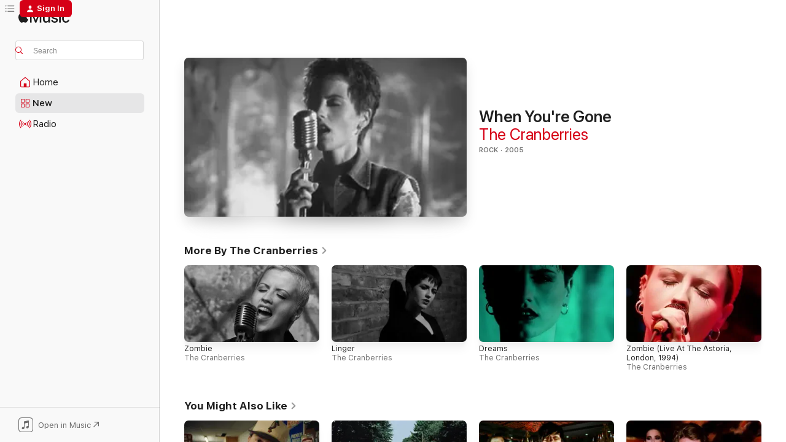

--- FILE ---
content_type: text/html
request_url: https://music.apple.com/us/music-video/when-youre-gone/1445826943
body_size: 19886
content:
<!DOCTYPE html>
<html dir="ltr" lang="en-US">
    <head>
        <!-- prettier-ignore -->
        <meta charset="utf-8">
        <!-- prettier-ignore -->
        <meta http-equiv="X-UA-Compatible" content="IE=edge">
        <!-- prettier-ignore -->
        <meta
            name="viewport"
            content="width=device-width,initial-scale=1,interactive-widget=resizes-content"
        >
        <!-- prettier-ignore -->
        <meta name="applicable-device" content="pc,mobile">
        <!-- prettier-ignore -->
        <meta name="referrer" content="strict-origin">
        <!-- prettier-ignore -->
        <link
            rel="apple-touch-icon"
            sizes="180x180"
            href="/assets/favicon/favicon-180.png"
        >
        <!-- prettier-ignore -->
        <link
            rel="icon"
            type="image/png"
            sizes="32x32"
            href="/assets/favicon/favicon-32.png"
        >
        <!-- prettier-ignore -->
        <link
            rel="icon"
            type="image/png"
            sizes="16x16"
            href="/assets/favicon/favicon-16.png"
        >
        <!-- prettier-ignore -->
        <link
            rel="mask-icon"
            href="/assets/favicon/favicon.svg"
            color="#fa233b"
        >
        <!-- prettier-ignore -->
        <link rel="manifest" href="/manifest.json">

        <title>‎When You're Gone - Music Video by The Cranberries - Apple Music</title><!-- HEAD_svelte-1cypuwr_START --><link rel="preconnect" href="//www.apple.com/wss/fonts" crossorigin="anonymous"><link rel="stylesheet" href="//www.apple.com/wss/fonts?families=SF+Pro,v4%7CSF+Pro+Icons,v1&amp;display=swap" type="text/css" referrerpolicy="strict-origin-when-cross-origin"><!-- HEAD_svelte-1cypuwr_END --><!-- HEAD_svelte-eg3hvx_START -->    <meta name="description" content="Watch the When You're Gone music video by The Cranberries on Apple Music."> <meta name="keywords" content="watch, When You're Gone, The Cranberries, music video, songs, apple music"> <link rel="canonical" href="https://music.apple.com/us/music-video/when-youre-gone/1445826943">   <link rel="alternate" type="application/json+oembed" href="https://music.apple.com/api/oembed?url=https%3A%2F%2Fmusic.apple.com%2Fus%2Fmusic-video%2Fwhen-youre-gone%2F1445826943" title="When You're Gone by The Cranberries on Apple Music">  <meta name="al:ios:app_store_id" content="1108187390"> <meta name="al:ios:app_name" content="Apple Music"> <meta name="apple:content_id" content="1445826943"> <meta name="apple:title" content="When You're Gone"> <meta name="apple:description" content="Watch the When You're Gone music video by The Cranberries on Apple Music.">   <meta property="og:title" content="When You're Gone by The Cranberries on Apple Music"> <meta property="og:description" content="Music Video · 2005 · Duration 4:30"> <meta property="og:site_name" content="Apple Music - Web Player"> <meta property="og:url" content="https://music.apple.com/us/music-video/when-youre-gone/1445826943"> <meta property="og:image" content="https://is1-ssl.mzstatic.com/image/thumb/Video126/v4/ef/88/ed/ef88ed9e-5b22-6933-aa92-bbbf47eb2775/dj.szswneax.jpg/1200x630mv.jpg"> <meta property="og:image:secure_url" content="https://is1-ssl.mzstatic.com/image/thumb/Video126/v4/ef/88/ed/ef88ed9e-5b22-6933-aa92-bbbf47eb2775/dj.szswneax.jpg/1200x630mv.jpg"> <meta property="og:image:alt" content="When You're Gone by The Cranberries on Apple Music"> <meta property="og:image:width" content="1200"> <meta property="og:image:height" content="630"> <meta property="og:image:type" content="image/jpg"> <meta property="og:type" content="video.other"> <meta property="og:locale" content="en_US"> <meta property="og:video" content="https://video-ssl.itunes.apple.com/itunes-assets/Video126/v4/83/ba/94/83ba94bf-4e28-eb60-4b42-5afc343e3c52/mzvf_9849172797188733978.640x480.h264lc.U.p.m4v"> <meta property="og:video:height" content="1080"> <meta property="og:video:width" content="1420">   <meta property="music:musician" content="https://music.apple.com/us/artist/the-cranberries/122615"> <meta property="music:release_date" content="2005-01-01T00:00:00.000Z">   <meta name="twitter:title" content="When You're Gone by The Cranberries on Apple Music"> <meta name="twitter:description" content="Music Video · 2005 · Duration 4:30"> <meta name="twitter:site" content="@AppleMusic"> <meta name="twitter:image" content="https://is1-ssl.mzstatic.com/image/thumb/Video126/v4/ef/88/ed/ef88ed9e-5b22-6933-aa92-bbbf47eb2775/dj.szswneax.jpg/1200x600bf.jpg"> <meta name="twitter:image:alt" content="When You're Gone by The Cranberries on Apple Music"> <meta name="twitter:card" content="summary_large_image">       <!-- HTML_TAG_START -->
                <script id=schema:music-video type="application/ld+json">
                    {"@context":"http://schema.org","@type":"MusicVideoObject","name":"When You're Gone","description":"Watch the When You're Gone music video by The Cranberries on Apple Music.","url":"https://music.apple.com/us/music-video/when-youre-gone/1445826943","video":{"@type":"VideoObject","name":"When You're Gone","contentUrl":"https://video-ssl.itunes.apple.com/itunes-assets/Video126/v4/83/ba/94/83ba94bf-4e28-eb60-4b42-5afc343e3c52/mzvf_9849172797188733978.640x480.h264lc.U.p.m4v","description":"Watch the When You're Gone music video by The Cranberries on Apple Music.","duration":"PT4M30S","embedUrl":"https://embed.music.apple.com/us/music-video/when-youre-gone/1445826943","uploadDate":"2005-01-01T00:00:00.000Z","thumbnailUrl":"https://is1-ssl.mzstatic.com/image/thumb/Video126/v4/ef/88/ed/ef88ed9e-5b22-6933-aa92-bbbf47eb2775/dj.szswneax.jpg/1910x1072mv.jpg","thumbnail":{"@type":"ImageObject","url":"https://is1-ssl.mzstatic.com/image/thumb/Video126/v4/ef/88/ed/ef88ed9e-5b22-6933-aa92-bbbf47eb2775/dj.szswneax.jpg/1910x1072mv.jpg"},"potentialAction":{"@type":"ViewAction","expectsAcceptanceOf":{"@type":"Offer","category":"free"},"target":{"@type":"EntryPoint","actionPlatform":"https://music.apple.com/us/music-video/when-youre-gone/1445826943"}}},"genre":["Rock"],"dateCreated":"2005-01-01","duration":"PT4M30S","image":"https://is1-ssl.mzstatic.com/image/thumb/Video126/v4/ef/88/ed/ef88ed9e-5b22-6933-aa92-bbbf47eb2775/dj.szswneax.jpg/1200x630mv.jpg","creator":[{"@type":"MusicGroup","name":"The Cranberries","url":"https://music.apple.com/us/artist/the-cranberries/122615"}],"citation":[{"@type":"MusicVideoObject","name":"Pick Your Reason","url":"https://music.apple.com/us/music-video/pick-your-reason/1864575213","image":"https://is1-ssl.mzstatic.com/image/thumb/Video221/v4/bd/4e/18/bd4e1816-7298-1153-7b6b-59e4f45f37c1/5115.jpg/1200x630mv.jpg","potentialAction":{"@type":"WatchAction","expectsAcceptanceOf":{"@type":"Offer","category":"free"},"target":{"@type":"EntryPoint","actionPlatform":"https://music.apple.com/us/music-video/pick-your-reason/1864575213"}}},{"@type":"MusicVideoObject","name":"Abbey Road (Documentary)","url":"https://music.apple.com/us/music-video/abbey-road-documentary/1441164605","image":"https://is1-ssl.mzstatic.com/image/thumb/Video211/v4/77/be/1e/77be1edc-e1de-56c1-ab1f-b0088e3b40f4/dj.srimkqou.jpg/1200x630mv.jpg","potentialAction":{"@type":"WatchAction","expectsAcceptanceOf":{"@type":"Offer","category":"free"},"target":{"@type":"EntryPoint","actionPlatform":"https://music.apple.com/us/music-video/abbey-road-documentary/1441164605"}}},{"@type":"MusicVideoObject","name":"Animal I Have Become","url":"https://music.apple.com/us/music-video/animal-i-have-become/266083656","image":"https://is1-ssl.mzstatic.com/image/thumb/Music/a8/77/c0/mzi.qycqdsvk.jpg/1200x630mv.jpg","potentialAction":{"@type":"WatchAction","expectsAcceptanceOf":{"@type":"Offer","category":"free"},"target":{"@type":"EntryPoint","actionPlatform":"https://music.apple.com/us/music-video/animal-i-have-become/266083656"}}},{"@type":"MusicVideoObject","name":"Addicted to Love","url":"https://music.apple.com/us/music-video/addicted-to-love/1445827896","image":"https://is1-ssl.mzstatic.com/image/thumb/Video112/v4/1b/b8/5e/1bb85e5c-a142-d751-0b35-688435695aa4/dj.oclfmxfv.jpg/1200x630mv.jpg","potentialAction":{"@type":"WatchAction","expectsAcceptanceOf":{"@type":"Offer","category":"free"},"target":{"@type":"EntryPoint","actionPlatform":"https://music.apple.com/us/music-video/addicted-to-love/1445827896"}}},{"@type":"MusicVideoObject","name":"God Is A Weapon (feat. Marilyn Manson)","url":"https://music.apple.com/us/music-video/god-is-a-weapon-feat-marilyn-manson/1817371637","image":"https://is1-ssl.mzstatic.com/image/thumb/Video221/v4/08/15/e8/0815e8de-2ebf-e602-e6d4-a990eabeedfd/0045778251063_USEP62532001.jpg/1200x630mv.jpg","potentialAction":{"@type":"WatchAction","expectsAcceptanceOf":{"@type":"Offer","category":"free"},"target":{"@type":"EntryPoint","actionPlatform":"https://music.apple.com/us/music-video/god-is-a-weapon-feat-marilyn-manson/1817371637"}}},{"@type":"MusicVideoObject","name":"Magical Mystery Tour (Documentary)","url":"https://music.apple.com/us/music-video/magical-mystery-tour-documentary/1441163781","image":"https://is1-ssl.mzstatic.com/image/thumb/Video116/v4/a6/d4/7a/a6d47a13-dc92-b9f7-d4c4-c126d74abbeb/dj.xrsfalhi.jpg/1200x630mv.jpg","potentialAction":{"@type":"WatchAction","expectsAcceptanceOf":{"@type":"Offer","category":"free"},"target":{"@type":"EntryPoint","actionPlatform":"https://music.apple.com/us/music-video/magical-mystery-tour-documentary/1441163781"}}},{"@type":"MusicVideoObject","name":"Hail to the King","url":"https://music.apple.com/us/music-video/hail-to-the-king/672046471","image":"https://is1-ssl.mzstatic.com/image/thumb/Video/v4/d6/0d/8a/d60d8a8b-ad32-9985-2fb8-3ff2ac8e12f1/dj.cnndhljq.jpg/1200x630mv.jpg","potentialAction":{"@type":"WatchAction","expectsAcceptanceOf":{"@type":"Offer","category":"free"},"target":{"@type":"EntryPoint","actionPlatform":"https://music.apple.com/us/music-video/hail-to-the-king/672046471"}}},{"@type":"MusicVideoObject","name":"More Than Words","url":"https://music.apple.com/us/music-video/more-than-words/1445708827","image":"https://is1-ssl.mzstatic.com/image/thumb/Video112/v4/3b/f5/da/3bf5da3d-b479-566f-5c50-29d6b7a98505/dj.zuzeapcz.jpg/1200x630mv.jpg","potentialAction":{"@type":"WatchAction","expectsAcceptanceOf":{"@type":"Offer","category":"free"},"target":{"@type":"EntryPoint","actionPlatform":"https://music.apple.com/us/music-video/more-than-words/1445708827"}}},{"@type":"MusicVideoObject","name":"Livin' On a Prayer","url":"https://music.apple.com/us/music-video/livin-on-a-prayer/1446735932","image":"https://is1-ssl.mzstatic.com/image/thumb/Video122/v4/aa/9d/1d/aa9d1df8-759a-9b6a-66cd-de77cf251c56/dj.gdqmrhtd.jpg/1200x630mv.jpg","potentialAction":{"@type":"WatchAction","expectsAcceptanceOf":{"@type":"Offer","category":"free"},"target":{"@type":"EntryPoint","actionPlatform":"https://music.apple.com/us/music-video/livin-on-a-prayer/1446735932"}}},{"@type":"MusicVideoObject","name":"Nightmare","url":"https://music.apple.com/us/music-video/nightmare/379320635","image":"https://is1-ssl.mzstatic.com/image/thumb/Video118/v4/b0/f9/82/b0f98232-0578-6c54-adb6-d642be15187c/Warner.379320635.093624964162_USWBV1000362.CROPPED.dj.tiajyxsg.jpg/1200x630mv.jpg","potentialAction":{"@type":"WatchAction","expectsAcceptanceOf":{"@type":"Offer","category":"free"},"target":{"@type":"EntryPoint","actionPlatform":"https://music.apple.com/us/music-video/nightmare/379320635"}}},{"@type":"MusicVideoObject","name":"Never Too Late","url":"https://music.apple.com/us/music-video/never-too-late/273432078","image":"https://is1-ssl.mzstatic.com/image/thumb/Music/10/e5/13/mzi.bnujafws.jpg/1200x630mv.jpg","potentialAction":{"@type":"WatchAction","expectsAcceptanceOf":{"@type":"Offer","category":"free"},"target":{"@type":"EntryPoint","actionPlatform":"https://music.apple.com/us/music-video/never-too-late/273432078"}}},{"@type":"MusicVideoObject","name":"One","url":"https://music.apple.com/us/music-video/one/583288725","image":"https://is1-ssl.mzstatic.com/image/thumb/Video118/v4/0e/48/12/0e481218-e9bd-2813-9774-ef19ee55fa85/dj.wqirwpnc.jpg/1200x630mv.jpg","potentialAction":{"@type":"WatchAction","expectsAcceptanceOf":{"@type":"Offer","category":"free"},"target":{"@type":"EntryPoint","actionPlatform":"https://music.apple.com/us/music-video/one/583288725"}}},{"@type":"MusicVideoObject","name":"Dancing with Myself","url":"https://music.apple.com/us/music-video/dancing-with-myself/719975580","image":"https://is1-ssl.mzstatic.com/image/thumb/Video113/v4/57/96/99/57969932-5d74-673d-3b9c-10121ee223e1/dj.fjogdjih.jpg/1200x630mv.jpg","potentialAction":{"@type":"WatchAction","expectsAcceptanceOf":{"@type":"Offer","category":"free"},"target":{"@type":"EntryPoint","actionPlatform":"https://music.apple.com/us/music-video/dancing-with-myself/719975580"}}},{"@type":"MusicVideoObject","name":"Enter Sandman","url":"https://music.apple.com/us/music-video/enter-sandman/583288726","image":"https://is1-ssl.mzstatic.com/image/thumb/Video/v4/10/d9/b3/10d9b3df-ff5e-4964-7390-86b51c7e5117/USEE10609940.jpg/1200x630mv.jpg","potentialAction":{"@type":"WatchAction","expectsAcceptanceOf":{"@type":"Offer","category":"free"},"target":{"@type":"EntryPoint","actionPlatform":"https://music.apple.com/us/music-video/enter-sandman/583288726"}}},{"@type":"MusicVideoObject","name":"Fade Into You","url":"https://music.apple.com/us/music-video/fade-into-you/720028403","image":"https://is1-ssl.mzstatic.com/image/thumb/Video112/v4/90/53/27/905327b3-ecae-fb5e-8a10-d0dcc189b0a1/13UABIM52623.crop.jpg/1200x630mv.jpg","potentialAction":{"@type":"WatchAction","expectsAcceptanceOf":{"@type":"Offer","category":"free"},"target":{"@type":"EntryPoint","actionPlatform":"https://music.apple.com/us/music-video/fade-into-you/720028403"}}}],"workExample":[{"@type":"MusicVideoObject","name":"Zombie","url":"https://music.apple.com/us/music-video/zombie/1445849614","image":"https://is1-ssl.mzstatic.com/image/thumb/Video126/v4/ab/15/33/ab153364-7ea0-7df1-94ce-77b6971463e3/dj.fnfqyadn.jpg/1200x630mv.jpg","potentialAction":{"@type":"WatchAction","expectsAcceptanceOf":{"@type":"Offer","category":"free"},"target":{"@type":"EntryPoint","actionPlatform":"https://music.apple.com/us/music-video/zombie/1445849614"}}},{"@type":"MusicVideoObject","name":"Linger","url":"https://music.apple.com/us/music-video/linger/1445829390","image":"https://is1-ssl.mzstatic.com/image/thumb/Video115/v4/43/90/0b/43900b6f-c2e9-e69a-6a0c-8909fa3cfc10/dj.jxidogmn.jpg/1200x630mv.jpg","potentialAction":{"@type":"WatchAction","expectsAcceptanceOf":{"@type":"Offer","category":"free"},"target":{"@type":"EntryPoint","actionPlatform":"https://music.apple.com/us/music-video/linger/1445829390"}}},{"@type":"MusicVideoObject","name":"Dreams","url":"https://music.apple.com/us/music-video/dreams/1445843530","image":"https://is1-ssl.mzstatic.com/image/thumb/Video115/v4/4b/fa/b9/4bfab9df-5f98-36e4-7d11-6756eb2fd3b9/dj.jxkymzmj.jpg/1200x630mv.jpg","potentialAction":{"@type":"WatchAction","expectsAcceptanceOf":{"@type":"Offer","category":"free"},"target":{"@type":"EntryPoint","actionPlatform":"https://music.apple.com/us/music-video/dreams/1445843530"}}},{"@type":"MusicVideoObject","name":"Zombie (Live At The Astoria, London, 1994)","url":"https://music.apple.com/us/music-video/zombie-live-at-the-astoria-london-1994/1481050132","image":"https://is1-ssl.mzstatic.com/image/thumb/Video116/v4/13/87/cd/1387cdc3-95b9-5528-f3ad-54775370bcf5/19UMGIM86848.crop.jpg/1200x630mv.jpg","potentialAction":{"@type":"WatchAction","expectsAcceptanceOf":{"@type":"Offer","category":"free"},"target":{"@type":"EntryPoint","actionPlatform":"https://music.apple.com/us/music-video/zombie-live-at-the-astoria-london-1994/1481050132"}}},{"@type":"MusicVideoObject","name":"Zombie (Lyric Video)","url":"https://music.apple.com/us/music-video/zombie-lyric-video/1535885550","image":"https://is1-ssl.mzstatic.com/image/thumb/Video124/v4/0b/55/81/0b5581c4-2b60-d7a4-f1b4-9229388d595d/20UMGIM84125.crop.jpg/1200x630mv.jpg","potentialAction":{"@type":"WatchAction","expectsAcceptanceOf":{"@type":"Offer","category":"free"},"target":{"@type":"EntryPoint","actionPlatform":"https://music.apple.com/us/music-video/zombie-lyric-video/1535885550"}}},{"@type":"MusicVideoObject","name":"Dreams (Dir: Nico Soultanakis)","url":"https://music.apple.com/us/music-video/dreams-dir-nico-soultanakis/1688613851","image":"https://is1-ssl.mzstatic.com/image/thumb/Video126/v4/e5/02/79/e50279e7-7866-6453-3a24-f24898460e2d/23UMGIM13684.crop.jpg/1200x630mv.jpg","potentialAction":{"@type":"WatchAction","expectsAcceptanceOf":{"@type":"Offer","category":"free"},"target":{"@type":"EntryPoint","actionPlatform":"https://music.apple.com/us/music-video/dreams-dir-nico-soultanakis/1688613851"}}},{"@type":"MusicVideoObject","name":"Never Grow Old","url":"https://music.apple.com/us/music-video/never-grow-old/1584216796","image":"https://is1-ssl.mzstatic.com/image/thumb/Video125/v4/0f/9f/85/0f9f8584-fb16-824d-9a3a-f3ba8f9d44a7/21UMGIM84209.crop.jpg/1200x630mv.jpg","potentialAction":{"@type":"WatchAction","expectsAcceptanceOf":{"@type":"Offer","category":"free"},"target":{"@type":"EntryPoint","actionPlatform":"https://music.apple.com/us/music-video/never-grow-old/1584216796"}}},{"@type":"MusicVideoObject","name":"I Can't Be With You","url":"https://music.apple.com/us/music-video/i-cant-be-with-you/1445749270","image":"https://is1-ssl.mzstatic.com/image/thumb/Video126/v4/dd/de/3b/ddde3b41-1b3e-e4f2-4436-d50c95c4b745/dj.pbfmlghw.jpg/1200x630mv.jpg","potentialAction":{"@type":"WatchAction","expectsAcceptanceOf":{"@type":"Offer","category":"free"},"target":{"@type":"EntryPoint","actionPlatform":"https://music.apple.com/us/music-video/i-cant-be-with-you/1445749270"}}},{"@type":"MusicVideoObject","name":"Zombie (Edit Version)","url":"https://music.apple.com/us/music-video/zombie-edit-version/1446736175","image":"https://is1-ssl.mzstatic.com/image/thumb/Video211/v4/b0/c8/0a/b0c80a3c-1ba8-1c41-f8ac-ff454b50a631/dj.zbgovqal.jpg/1200x630mv.jpg","potentialAction":{"@type":"WatchAction","expectsAcceptanceOf":{"@type":"Offer","category":"free"},"target":{"@type":"EntryPoint","actionPlatform":"https://music.apple.com/us/music-video/zombie-edit-version/1446736175"}}},{"@type":"MusicVideoObject","name":"Ode to My Family (USA Radio Version)","url":"https://music.apple.com/us/music-video/ode-to-my-family-usa-radio-version/1445841136","image":"https://is1-ssl.mzstatic.com/image/thumb/Video116/v4/60/80/43/60804397-c2f4-2563-1b51-2a7b63644931/dj.zaejwwqp.jpg/1200x630mv.jpg","potentialAction":{"@type":"WatchAction","expectsAcceptanceOf":{"@type":"Offer","category":"free"},"target":{"@type":"EntryPoint","actionPlatform":"https://music.apple.com/us/music-video/ode-to-my-family-usa-radio-version/1445841136"}}},{"@type":"MusicVideoObject","name":"Just My Imagination","url":"https://music.apple.com/us/music-video/just-my-imagination/1445830546","image":"https://is1-ssl.mzstatic.com/image/thumb/Video126/v4/10/5e/91/105e9191-c8ae-58e1-29a9-f3d1b853fd06/dj.lukaomtn.jpg/1200x630mv.jpg","potentialAction":{"@type":"WatchAction","expectsAcceptanceOf":{"@type":"Offer","category":"free"},"target":{"@type":"EntryPoint","actionPlatform":"https://music.apple.com/us/music-video/just-my-imagination/1445830546"}}},{"@type":"MusicVideoObject","name":"Salvation","url":"https://music.apple.com/us/music-video/salvation/1446009168","image":"https://is1-ssl.mzstatic.com/image/thumb/Video112/v4/9d/b7/39/9db739fb-572d-30cd-511f-788194b23932/dj.qusakmil.jpg/1200x630mv.jpg","potentialAction":{"@type":"WatchAction","expectsAcceptanceOf":{"@type":"Offer","category":"free"},"target":{"@type":"EntryPoint","actionPlatform":"https://music.apple.com/us/music-video/salvation/1446009168"}}},{"@type":"MusicVideoObject","name":"Dreams (Dir: John Maybury)","url":"https://music.apple.com/us/music-video/dreams-dir-john-maybury/1688614129","image":"https://is1-ssl.mzstatic.com/image/thumb/Video116/v4/9c/27/b8/9c27b862-b28c-f0b7-2db3-64a66e0acb01/23UMGIM13685.crop.jpg/1200x630mv.jpg","potentialAction":{"@type":"WatchAction","expectsAcceptanceOf":{"@type":"Offer","category":"free"},"target":{"@type":"EntryPoint","actionPlatform":"https://music.apple.com/us/music-video/dreams-dir-john-maybury/1688614129"}}},{"@type":"MusicVideoObject","name":"Ridiculous Thoughts","url":"https://music.apple.com/us/music-video/ridiculous-thoughts/1445862513","image":"https://is1-ssl.mzstatic.com/image/thumb/Video116/v4/01/e3/52/01e35254-9410-e760-5523-450eb57255aa/dj.yemrjcts.jpg/1200x630mv.jpg","potentialAction":{"@type":"WatchAction","expectsAcceptanceOf":{"@type":"Offer","category":"free"},"target":{"@type":"EntryPoint","actionPlatform":"https://music.apple.com/us/music-video/ridiculous-thoughts/1445862513"}}},{"@type":"MusicVideoObject","name":"This Is the Day","url":"https://music.apple.com/us/music-video/this-is-the-day/1445741818","image":"https://is1-ssl.mzstatic.com/image/thumb/Video116/v4/52/41/28/52412834-6eba-e09f-e7d8-b1d198be640f/dj.qblrigok.jpg/1200x630mv.jpg","potentialAction":{"@type":"WatchAction","expectsAcceptanceOf":{"@type":"Offer","category":"free"},"target":{"@type":"EntryPoint","actionPlatform":"https://music.apple.com/us/music-video/this-is-the-day/1445741818"}}}],"potentialAction":{"@type":"WatchAction","expectsAcceptanceOf":{"@type":"Offer","category":"free"},"target":{"@type":"EntryPoint","actionPlatform":"https://music.apple.com/us/music-video/when-youre-gone/1445826943"}}}
                </script>
                <!-- HTML_TAG_END -->    <!-- HEAD_svelte-eg3hvx_END -->
      <script type="module" crossorigin src="/assets/index~8a6f659a1b.js"></script>
      <link rel="stylesheet" href="/assets/index~99bed3cf08.css">
      <script type="module">import.meta.url;import("_").catch(()=>1);async function* g(){};window.__vite_is_modern_browser=true;</script>
      <script type="module">!function(){if(window.__vite_is_modern_browser)return;console.warn("vite: loading legacy chunks, syntax error above and the same error below should be ignored");var e=document.getElementById("vite-legacy-polyfill"),n=document.createElement("script");n.src=e.src,n.onload=function(){System.import(document.getElementById('vite-legacy-entry').getAttribute('data-src'))},document.body.appendChild(n)}();</script>
    </head>
    <body>
        <script src="/assets/focus-visible/focus-visible.min.js"></script>
        
        <script
            async
            src="/includes/js-cdn/musickit/v3/amp/musickit.js"
        ></script>
        <script
            type="module"
            async
            src="/includes/js-cdn/musickit/v3/components/musickit-components/musickit-components.esm.js"
        ></script>
        <script
            nomodule
            async
            src="/includes/js-cdn/musickit/v3/components/musickit-components/musickit-components.js"
        ></script>
        <svg style="display: none" xmlns="http://www.w3.org/2000/svg">
            <symbol id="play-circle-fill" viewBox="0 0 60 60">
                <path
                    class="icon-circle-fill__circle"
                    fill="var(--iconCircleFillBG, transparent)"
                    d="M30 60c16.411 0 30-13.617 30-30C60 13.588 46.382 0 29.971 0 13.588 0 .001 13.588.001 30c0 16.383 13.617 30 30 30Z"
                />
                <path
                    fill="var(--iconFillArrow, var(--keyColor, black))"
                    d="M24.411 41.853c-1.41.853-3.028.177-3.028-1.294V19.47c0-1.44 1.735-2.058 3.028-1.294l17.265 10.235a1.89 1.89 0 0 1 0 3.265L24.411 41.853Z"
                />
            </symbol>
        </svg>
        <div class="body-container">
              <div class="app-container svelte-t3vj1e" data-testid="app-container">   <div class="header svelte-rjjbqs" data-testid="header"><nav data-testid="navigation" class="navigation svelte-13li0vp"><div class="navigation__header svelte-13li0vp"><div data-testid="logo" class="logo svelte-1o7dz8w"> <a aria-label="Apple Music" role="img" href="https://music.apple.com/us/home" class="svelte-1o7dz8w"><svg height="20" viewBox="0 0 83 20" width="83" xmlns="http://www.w3.org/2000/svg" class="logo" aria-hidden="true"><path d="M34.752 19.746V6.243h-.088l-5.433 13.503h-2.074L21.711 6.243h-.087v13.503h-2.548V1.399h3.235l5.833 14.621h.1l5.82-14.62h3.248v18.347h-2.56zm16.649 0h-2.586v-2.263h-.062c-.725 1.602-2.061 2.504-4.072 2.504-2.86 0-4.61-1.894-4.61-4.958V6.37h2.698v8.125c0 2.034.95 3.127 2.81 3.127 1.95 0 3.124-1.373 3.124-3.458V6.37H51.4v13.376zm7.394-13.618c3.06 0 5.046 1.73 5.134 4.196h-2.536c-.15-1.296-1.087-2.11-2.598-2.11-1.462 0-2.436.724-2.436 1.793 0 .839.6 1.41 2.023 1.741l2.136.496c2.686.636 3.71 1.704 3.71 3.636 0 2.442-2.236 4.12-5.333 4.12-3.285 0-5.26-1.64-5.509-4.183h2.673c.25 1.398 1.187 2.085 2.836 2.085 1.623 0 2.623-.687 2.623-1.78 0-.865-.487-1.373-1.924-1.704l-2.136-.508c-2.498-.585-3.735-1.806-3.735-3.75 0-2.391 2.049-4.032 5.072-4.032zM66.1 2.836c0-.878.7-1.577 1.561-1.577.862 0 1.55.7 1.55 1.577 0 .864-.688 1.576-1.55 1.576a1.573 1.573 0 0 1-1.56-1.576zm.212 3.534h2.698v13.376h-2.698zm14.089 4.603c-.275-1.424-1.324-2.556-3.085-2.556-2.086 0-3.46 1.767-3.46 4.64 0 2.938 1.386 4.642 3.485 4.642 1.66 0 2.748-.928 3.06-2.48H83C82.713 18.067 80.477 20 77.317 20c-3.76 0-6.208-2.62-6.208-6.942 0-4.247 2.448-6.93 6.183-6.93 3.385 0 5.446 2.213 5.683 4.845h-2.573zM10.824 3.189c-.698.834-1.805 1.496-2.913 1.398-.145-1.128.41-2.33 1.036-3.065C9.644.662 10.848.05 11.835 0c.121 1.178-.336 2.33-1.01 3.19zm.999 1.619c.624.049 2.425.244 3.578 1.98-.096.074-2.137 1.272-2.113 3.79.024 3.01 2.593 4.012 2.617 4.037-.024.074-.407 1.419-1.344 2.812-.817 1.224-1.657 2.422-3.002 2.447-1.297.024-1.73-.783-3.218-.783-1.489 0-1.97.758-3.194.807-1.297.048-2.28-1.297-3.097-2.52C.368 14.908-.904 10.408.825 7.375c.84-1.516 2.377-2.47 4.034-2.495 1.273-.023 2.45.857 3.218.857.769 0 2.137-1.027 3.746-.93z"></path></svg></a>   </div> <div class="search-input-wrapper svelte-nrtdem" data-testid="search-input"><div data-testid="amp-search-input" aria-controls="search-suggestions" aria-expanded="false" aria-haspopup="listbox" aria-owns="search-suggestions" class="search-input-container svelte-rg26q6" tabindex="-1" role=""><div class="flex-container svelte-rg26q6"><form id="search-input-form" class="svelte-rg26q6"><svg height="16" width="16" viewBox="0 0 16 16" class="search-svg" aria-hidden="true"><path d="M11.87 10.835c.018.015.035.03.051.047l3.864 3.863a.735.735 0 1 1-1.04 1.04l-3.863-3.864a.744.744 0 0 1-.047-.051 6.667 6.667 0 1 1 1.035-1.035zM6.667 12a5.333 5.333 0 1 0 0-10.667 5.333 5.333 0 0 0 0 10.667z"></path></svg> <input aria-autocomplete="list" aria-multiline="false" aria-controls="search-suggestions" aria-label="Search" placeholder="Search" spellcheck="false" autocomplete="off" autocorrect="off" autocapitalize="off" type="text" inputmode="search" class="search-input__text-field svelte-rg26q6" data-testid="search-input__text-field"></form> </div> <div data-testid="search-scope-bar"></div>   </div> </div></div> <div data-testid="navigation-content" class="navigation__content svelte-13li0vp" id="navigation" aria-hidden="false"><div class="navigation__scrollable-container svelte-13li0vp"><div data-testid="navigation-items-primary" class="navigation-items navigation-items--primary svelte-ng61m8"> <ul class="navigation-items__list svelte-ng61m8">  <li class="navigation-item navigation-item__home svelte-1a5yt87" aria-selected="false" data-testid="navigation-item"> <a href="https://music.apple.com/us/home" class="navigation-item__link svelte-1a5yt87" role="button" data-testid="home" aria-pressed="false"><div class="navigation-item__content svelte-zhx7t9"> <span class="navigation-item__icon svelte-zhx7t9"> <svg width="24" height="24" viewBox="0 0 24 24" xmlns="http://www.w3.org/2000/svg" aria-hidden="true"><path d="M5.93 20.16a1.94 1.94 0 0 1-1.43-.502c-.334-.335-.502-.794-.502-1.393v-7.142c0-.362.062-.688.177-.953.123-.264.326-.529.6-.75l6.145-5.157c.176-.141.344-.247.52-.318.176-.07.362-.105.564-.105.194 0 .388.035.565.105.176.07.352.177.52.318l6.146 5.158c.273.23.467.476.59.75.124.264.177.59.177.96v7.134c0 .59-.159 1.058-.503 1.393-.335.335-.811.503-1.428.503H5.929Zm12.14-1.172c.221 0 .406-.07.547-.212a.688.688 0 0 0 .22-.511v-7.142c0-.177-.026-.344-.087-.459a.97.97 0 0 0-.265-.353l-6.154-5.149a.756.756 0 0 0-.177-.115.37.37 0 0 0-.15-.035.37.37 0 0 0-.158.035l-.177.115-6.145 5.15a.982.982 0 0 0-.274.352 1.13 1.13 0 0 0-.088.468v7.133c0 .203.08.379.23.511a.744.744 0 0 0 .546.212h12.133Zm-8.323-4.7c0-.176.062-.326.177-.432a.6.6 0 0 1 .423-.159h3.315c.176 0 .326.053.432.16s.159.255.159.431v4.973H9.756v-4.973Z"></path></svg> </span> <span class="navigation-item__label svelte-zhx7t9"> Home </span> </div></a>  </li>  <li class="navigation-item navigation-item__new svelte-1a5yt87" aria-selected="false" data-testid="navigation-item"> <a href="https://music.apple.com/us/new" class="navigation-item__link svelte-1a5yt87" role="button" data-testid="new" aria-pressed="false"><div class="navigation-item__content svelte-zhx7t9"> <span class="navigation-item__icon svelte-zhx7t9"> <svg height="24" viewBox="0 0 24 24" width="24" aria-hidden="true"><path d="M9.92 11.354c.966 0 1.453-.487 1.453-1.49v-3.4c0-1.004-.487-1.483-1.453-1.483H6.452C5.487 4.981 5 5.46 5 6.464v3.4c0 1.003.487 1.49 1.452 1.49zm7.628 0c.965 0 1.452-.487 1.452-1.49v-3.4c0-1.004-.487-1.483-1.452-1.483h-3.46c-.974 0-1.46.479-1.46 1.483v3.4c0 1.003.486 1.49 1.46 1.49zm-7.65-1.073h-3.43c-.266 0-.396-.137-.396-.418v-3.4c0-.273.13-.41.396-.41h3.43c.265 0 .402.137.402.41v3.4c0 .281-.137.418-.403.418zm7.634 0h-3.43c-.273 0-.402-.137-.402-.418v-3.4c0-.273.129-.41.403-.41h3.43c.265 0 .395.137.395.41v3.4c0 .281-.13.418-.396.418zm-7.612 8.7c.966 0 1.453-.48 1.453-1.483v-3.407c0-.996-.487-1.483-1.453-1.483H6.452c-.965 0-1.452.487-1.452 1.483v3.407c0 1.004.487 1.483 1.452 1.483zm7.628 0c.965 0 1.452-.48 1.452-1.483v-3.407c0-.996-.487-1.483-1.452-1.483h-3.46c-.974 0-1.46.487-1.46 1.483v3.407c0 1.004.486 1.483 1.46 1.483zm-7.65-1.072h-3.43c-.266 0-.396-.137-.396-.41v-3.4c0-.282.13-.418.396-.418h3.43c.265 0 .402.136.402.418v3.4c0 .273-.137.41-.403.41zm7.634 0h-3.43c-.273 0-.402-.137-.402-.41v-3.4c0-.282.129-.418.403-.418h3.43c.265 0 .395.136.395.418v3.4c0 .273-.13.41-.396.41z" fill-opacity=".95"></path></svg> </span> <span class="navigation-item__label svelte-zhx7t9"> New </span> </div></a>  </li>  <li class="navigation-item navigation-item__radio svelte-1a5yt87" aria-selected="false" data-testid="navigation-item"> <a href="https://music.apple.com/us/radio" class="navigation-item__link svelte-1a5yt87" role="button" data-testid="radio" aria-pressed="false"><div class="navigation-item__content svelte-zhx7t9"> <span class="navigation-item__icon svelte-zhx7t9"> <svg width="24" height="24" viewBox="0 0 24 24" xmlns="http://www.w3.org/2000/svg" aria-hidden="true"><path d="M19.359 18.57C21.033 16.818 22 14.461 22 11.89s-.967-4.93-2.641-6.68c-.276-.292-.653-.26-.868-.023-.222.246-.176.591.085.868 1.466 1.535 2.272 3.593 2.272 5.835 0 2.241-.806 4.3-2.272 5.835-.261.268-.307.621-.085.86.215.245.592.276.868-.016zm-13.85.014c.222-.238.176-.59-.085-.86-1.474-1.535-2.272-3.593-2.272-5.834 0-2.242.798-4.3 2.272-5.835.261-.277.307-.622.085-.868-.215-.238-.592-.269-.868.023C2.967 6.96 2 9.318 2 11.89s.967 4.929 2.641 6.68c.276.29.653.26.868.014zm1.957-1.873c.223-.253.162-.583-.1-.867-.951-1.068-1.473-2.45-1.473-3.954 0-1.505.522-2.887 1.474-3.954.26-.284.322-.614.1-.876-.23-.26-.622-.26-.891.039-1.175 1.274-1.827 2.963-1.827 4.79 0 1.82.652 3.517 1.827 4.784.269.3.66.307.89.038zm9.958-.038c1.175-1.267 1.827-2.964 1.827-4.783 0-1.828-.652-3.517-1.827-4.791-.269-.3-.66-.3-.89-.039-.23.262-.162.592.092.876.96 1.067 1.481 2.449 1.481 3.954 0 1.504-.522 2.886-1.481 3.954-.254.284-.323.614-.092.867.23.269.621.261.89-.038zm-8.061-1.966c.23-.26.13-.568-.092-.883-.415-.522-.63-1.197-.63-1.934 0-.737.215-1.413.63-1.943.222-.307.322-.614.092-.875s-.653-.261-.906.054a4.385 4.385 0 0 0-.968 2.764 4.38 4.38 0 0 0 .968 2.756c.253.322.675.322.906.061zm6.18-.061a4.38 4.38 0 0 0 .968-2.756 4.385 4.385 0 0 0-.968-2.764c-.253-.315-.675-.315-.906-.054-.23.261-.138.568.092.875.415.53.63 1.206.63 1.943 0 .737-.215 1.412-.63 1.934-.23.315-.322.622-.092.883s.653.261.906-.061zm-3.547-.967c.96 0 1.789-.814 1.789-1.797s-.83-1.789-1.789-1.789c-.96 0-1.781.806-1.781 1.789 0 .983.821 1.797 1.781 1.797z"></path></svg> </span> <span class="navigation-item__label svelte-zhx7t9"> Radio </span> </div></a>  </li>  <li class="navigation-item navigation-item__search svelte-1a5yt87" aria-selected="false" data-testid="navigation-item"> <a href="https://music.apple.com/us/search" class="navigation-item__link svelte-1a5yt87" role="button" data-testid="search" aria-pressed="false"><div class="navigation-item__content svelte-zhx7t9"> <span class="navigation-item__icon svelte-zhx7t9"> <svg height="24" viewBox="0 0 24 24" width="24" aria-hidden="true"><path d="M17.979 18.553c.476 0 .813-.366.813-.835a.807.807 0 0 0-.235-.586l-3.45-3.457a5.61 5.61 0 0 0 1.158-3.413c0-3.098-2.535-5.633-5.633-5.633C7.542 4.63 5 7.156 5 10.262c0 3.098 2.534 5.632 5.632 5.632a5.614 5.614 0 0 0 3.274-1.055l3.472 3.472a.835.835 0 0 0 .6.242zm-7.347-3.875c-2.417 0-4.416-2-4.416-4.416 0-2.417 2-4.417 4.416-4.417 2.417 0 4.417 2 4.417 4.417s-2 4.416-4.417 4.416z" fill-opacity=".95"></path></svg> </span> <span class="navigation-item__label svelte-zhx7t9"> Search </span> </div></a>  </li></ul> </div>   </div> <div class="navigation__native-cta"><div slot="native-cta"><div data-testid="native-cta" class="native-cta svelte-6xh86f  native-cta--authenticated"><button class="native-cta__button svelte-6xh86f" data-testid="native-cta-button"><span class="native-cta__app-icon svelte-6xh86f"><svg width="24" height="24" xmlns="http://www.w3.org/2000/svg" xml:space="preserve" style="fill-rule:evenodd;clip-rule:evenodd;stroke-linejoin:round;stroke-miterlimit:2" viewBox="0 0 24 24" slot="app-icon" aria-hidden="true"><path d="M22.567 1.496C21.448.393 19.956.045 17.293.045H6.566c-2.508 0-4.028.376-5.12 1.465C.344 2.601 0 4.09 0 6.611v10.727c0 2.695.33 4.18 1.432 5.257 1.106 1.103 2.595 1.45 5.275 1.45h10.586c2.663 0 4.169-.347 5.274-1.45C23.656 21.504 24 20.033 24 17.338V6.752c0-2.694-.344-4.179-1.433-5.256Zm.411 4.9v11.299c0 1.898-.338 3.286-1.188 4.137-.851.864-2.256 1.191-4.141 1.191H6.35c-1.884 0-3.303-.341-4.154-1.191-.85-.851-1.174-2.239-1.174-4.137V6.54c0-2.014.324-3.445 1.16-4.295.851-.864 2.312-1.177 4.313-1.177h11.154c1.885 0 3.29.341 4.141 1.191.864.85 1.188 2.239 1.188 4.137Z" style="fill-rule:nonzero"></path><path d="M7.413 19.255c.987 0 2.48-.728 2.48-2.672v-6.385c0-.35.063-.428.378-.494l5.298-1.095c.351-.067.534.025.534.333l.035 4.286c0 .337-.182.586-.53.652l-1.014.228c-1.361.3-2.007.923-2.007 1.937 0 1.017.79 1.748 1.926 1.748.986 0 2.444-.679 2.444-2.64V5.654c0-.636-.279-.821-1.016-.66L9.646 6.298c-.448.091-.674.329-.674.699l.035 7.697c0 .336-.148.546-.446.613l-1.067.21c-1.329.266-1.986.93-1.986 1.993 0 1.017.786 1.745 1.905 1.745Z" style="fill-rule:nonzero"></path></svg></span> <span class="native-cta__label svelte-6xh86f">Open in Music</span> <span class="native-cta__arrow svelte-6xh86f"><svg height="16" width="16" viewBox="0 0 16 16" class="native-cta-action" aria-hidden="true"><path d="M1.559 16 13.795 3.764v8.962H16V0H3.274v2.205h8.962L0 14.441 1.559 16z"></path></svg></span></button> </div>  </div></div></div> </nav> </div>  <div class="player-bar player-bar__floating-player svelte-1rr9v04" data-testid="player-bar" aria-label="Music controls" aria-hidden="false">   </div>   <div id="scrollable-page" class="scrollable-page svelte-mt0bfj" data-main-content data-testid="main-section" aria-hidden="false"><main data-testid="main" class="svelte-bzjlhs"><div class="content-container svelte-bzjlhs" data-testid="content-container"><div class="search-input-wrapper svelte-nrtdem" data-testid="search-input"><div data-testid="amp-search-input" aria-controls="search-suggestions" aria-expanded="false" aria-haspopup="listbox" aria-owns="search-suggestions" class="search-input-container svelte-rg26q6" tabindex="-1" role=""><div class="flex-container svelte-rg26q6"><form id="search-input-form" class="svelte-rg26q6"><svg height="16" width="16" viewBox="0 0 16 16" class="search-svg" aria-hidden="true"><path d="M11.87 10.835c.018.015.035.03.051.047l3.864 3.863a.735.735 0 1 1-1.04 1.04l-3.863-3.864a.744.744 0 0 1-.047-.051 6.667 6.667 0 1 1 1.035-1.035zM6.667 12a5.333 5.333 0 1 0 0-10.667 5.333 5.333 0 0 0 0 10.667z"></path></svg> <input value="" aria-autocomplete="list" aria-multiline="false" aria-controls="search-suggestions" aria-label="Search" placeholder="Search" spellcheck="false" autocomplete="off" autocorrect="off" autocapitalize="off" type="text" inputmode="search" class="search-input__text-field svelte-rg26q6" data-testid="search-input__text-field"></form> </div> <div data-testid="search-scope-bar"> </div>   </div> </div>      <div class="section svelte-wa5vzl" data-testid="section-container" aria-label="Featured"> <div class="section-content svelte-wa5vzl" data-testid="section-content"> <div class="tv-movie-header svelte-417pny"><div class="tv-movie-header__wrapper svelte-417pny"><div class="tv-movie-header__container svelte-417pny"><div class="tv-movie-header__artwork-container svelte-417pny"><div class="tv-movie-header__radiosity svelte-417pny"><div data-testid="artwork-component" class="artwork-component artwork-component--aspect-ratio artwork-component--orientation-landscape svelte-uduhys        artwork-component--has-borders" style="
            --artwork-bg-color: #434343;
            --aspect-ratio: 1.7777777777777777;
            --placeholder-bg-color: #434343;
       ">   <picture class="svelte-uduhys"><source sizes=" (max-width:999px) 295px,(min-width:1000px) and (max-width:1319px) 330px,(min-width:1320px) and (max-width:1679px) 525px,790px" srcset="https://is1-ssl.mzstatic.com/image/thumb/Video126/v4/ef/88/ed/ef88ed9e-5b22-6933-aa92-bbbf47eb2775/dj.szswneax.jpg/295x166mv.webp 295w,https://is1-ssl.mzstatic.com/image/thumb/Video126/v4/ef/88/ed/ef88ed9e-5b22-6933-aa92-bbbf47eb2775/dj.szswneax.jpg/330x186mv.webp 330w,https://is1-ssl.mzstatic.com/image/thumb/Video126/v4/ef/88/ed/ef88ed9e-5b22-6933-aa92-bbbf47eb2775/dj.szswneax.jpg/525x295mv.webp 525w,https://is1-ssl.mzstatic.com/image/thumb/Video126/v4/ef/88/ed/ef88ed9e-5b22-6933-aa92-bbbf47eb2775/dj.szswneax.jpg/790x444mv.webp 790w,https://is1-ssl.mzstatic.com/image/thumb/Video126/v4/ef/88/ed/ef88ed9e-5b22-6933-aa92-bbbf47eb2775/dj.szswneax.jpg/590x332mv.webp 590w,https://is1-ssl.mzstatic.com/image/thumb/Video126/v4/ef/88/ed/ef88ed9e-5b22-6933-aa92-bbbf47eb2775/dj.szswneax.jpg/660x372mv.webp 660w,https://is1-ssl.mzstatic.com/image/thumb/Video126/v4/ef/88/ed/ef88ed9e-5b22-6933-aa92-bbbf47eb2775/dj.szswneax.jpg/1050x590mv.webp 1050w,https://is1-ssl.mzstatic.com/image/thumb/Video126/v4/ef/88/ed/ef88ed9e-5b22-6933-aa92-bbbf47eb2775/dj.szswneax.jpg/1580x888mv.webp 1580w" type="image/webp"> <source sizes=" (max-width:999px) 295px,(min-width:1000px) and (max-width:1319px) 330px,(min-width:1320px) and (max-width:1679px) 525px,790px" srcset="https://is1-ssl.mzstatic.com/image/thumb/Video126/v4/ef/88/ed/ef88ed9e-5b22-6933-aa92-bbbf47eb2775/dj.szswneax.jpg/295x166mv-60.jpg 295w,https://is1-ssl.mzstatic.com/image/thumb/Video126/v4/ef/88/ed/ef88ed9e-5b22-6933-aa92-bbbf47eb2775/dj.szswneax.jpg/330x186mv-60.jpg 330w,https://is1-ssl.mzstatic.com/image/thumb/Video126/v4/ef/88/ed/ef88ed9e-5b22-6933-aa92-bbbf47eb2775/dj.szswneax.jpg/525x295mv-60.jpg 525w,https://is1-ssl.mzstatic.com/image/thumb/Video126/v4/ef/88/ed/ef88ed9e-5b22-6933-aa92-bbbf47eb2775/dj.szswneax.jpg/790x444mv-60.jpg 790w,https://is1-ssl.mzstatic.com/image/thumb/Video126/v4/ef/88/ed/ef88ed9e-5b22-6933-aa92-bbbf47eb2775/dj.szswneax.jpg/590x332mv-60.jpg 590w,https://is1-ssl.mzstatic.com/image/thumb/Video126/v4/ef/88/ed/ef88ed9e-5b22-6933-aa92-bbbf47eb2775/dj.szswneax.jpg/660x372mv-60.jpg 660w,https://is1-ssl.mzstatic.com/image/thumb/Video126/v4/ef/88/ed/ef88ed9e-5b22-6933-aa92-bbbf47eb2775/dj.szswneax.jpg/1050x590mv-60.jpg 1050w,https://is1-ssl.mzstatic.com/image/thumb/Video126/v4/ef/88/ed/ef88ed9e-5b22-6933-aa92-bbbf47eb2775/dj.szswneax.jpg/1580x888mv-60.jpg 1580w" type="image/jpeg"> <img alt="" class="artwork-component__contents artwork-component__image svelte-uduhys" loading="lazy" src="/assets/artwork/1x1.gif" role="presentation" decoding="async" width="790" height="444" fetchpriority="auto" style="opacity: 1;"></picture> </div></div> <div data-testid="artwork-component" class="artwork-component artwork-component--aspect-ratio artwork-component--orientation-landscape svelte-uduhys    artwork-component--fullwidth    artwork-component--has-borders" style="
            --artwork-bg-color: #434343;
            --aspect-ratio: 1.7777777777777777;
            --placeholder-bg-color: #434343;
       ">   <picture class="svelte-uduhys"><source sizes=" (max-width:999px) 295px,(min-width:1000px) and (max-width:1319px) 330px,(min-width:1320px) and (max-width:1679px) 525px,790px" srcset="https://is1-ssl.mzstatic.com/image/thumb/Video126/v4/ef/88/ed/ef88ed9e-5b22-6933-aa92-bbbf47eb2775/dj.szswneax.jpg/295x166sr.webp 295w,https://is1-ssl.mzstatic.com/image/thumb/Video126/v4/ef/88/ed/ef88ed9e-5b22-6933-aa92-bbbf47eb2775/dj.szswneax.jpg/330x186sr.webp 330w,https://is1-ssl.mzstatic.com/image/thumb/Video126/v4/ef/88/ed/ef88ed9e-5b22-6933-aa92-bbbf47eb2775/dj.szswneax.jpg/525x295sr.webp 525w,https://is1-ssl.mzstatic.com/image/thumb/Video126/v4/ef/88/ed/ef88ed9e-5b22-6933-aa92-bbbf47eb2775/dj.szswneax.jpg/790x444sr.webp 790w,https://is1-ssl.mzstatic.com/image/thumb/Video126/v4/ef/88/ed/ef88ed9e-5b22-6933-aa92-bbbf47eb2775/dj.szswneax.jpg/590x332sr.webp 590w,https://is1-ssl.mzstatic.com/image/thumb/Video126/v4/ef/88/ed/ef88ed9e-5b22-6933-aa92-bbbf47eb2775/dj.szswneax.jpg/660x372sr.webp 660w,https://is1-ssl.mzstatic.com/image/thumb/Video126/v4/ef/88/ed/ef88ed9e-5b22-6933-aa92-bbbf47eb2775/dj.szswneax.jpg/1050x590sr.webp 1050w,https://is1-ssl.mzstatic.com/image/thumb/Video126/v4/ef/88/ed/ef88ed9e-5b22-6933-aa92-bbbf47eb2775/dj.szswneax.jpg/1580x888sr.webp 1580w" type="image/webp"> <source sizes=" (max-width:999px) 295px,(min-width:1000px) and (max-width:1319px) 330px,(min-width:1320px) and (max-width:1679px) 525px,790px" srcset="https://is1-ssl.mzstatic.com/image/thumb/Video126/v4/ef/88/ed/ef88ed9e-5b22-6933-aa92-bbbf47eb2775/dj.szswneax.jpg/295x166sr-60.jpg 295w,https://is1-ssl.mzstatic.com/image/thumb/Video126/v4/ef/88/ed/ef88ed9e-5b22-6933-aa92-bbbf47eb2775/dj.szswneax.jpg/330x186sr-60.jpg 330w,https://is1-ssl.mzstatic.com/image/thumb/Video126/v4/ef/88/ed/ef88ed9e-5b22-6933-aa92-bbbf47eb2775/dj.szswneax.jpg/525x295sr-60.jpg 525w,https://is1-ssl.mzstatic.com/image/thumb/Video126/v4/ef/88/ed/ef88ed9e-5b22-6933-aa92-bbbf47eb2775/dj.szswneax.jpg/790x444sr-60.jpg 790w,https://is1-ssl.mzstatic.com/image/thumb/Video126/v4/ef/88/ed/ef88ed9e-5b22-6933-aa92-bbbf47eb2775/dj.szswneax.jpg/590x332sr-60.jpg 590w,https://is1-ssl.mzstatic.com/image/thumb/Video126/v4/ef/88/ed/ef88ed9e-5b22-6933-aa92-bbbf47eb2775/dj.szswneax.jpg/660x372sr-60.jpg 660w,https://is1-ssl.mzstatic.com/image/thumb/Video126/v4/ef/88/ed/ef88ed9e-5b22-6933-aa92-bbbf47eb2775/dj.szswneax.jpg/1050x590sr-60.jpg 1050w,https://is1-ssl.mzstatic.com/image/thumb/Video126/v4/ef/88/ed/ef88ed9e-5b22-6933-aa92-bbbf47eb2775/dj.szswneax.jpg/1580x888sr-60.jpg 1580w" type="image/jpeg"> <img alt="" class="artwork-component__contents artwork-component__image svelte-uduhys" loading="lazy" src="/assets/artwork/1x1.gif" role="presentation" decoding="async" width="790" height="444" fetchpriority="auto" style="opacity: 1;"></picture> </div> <div class="tv-movie-header__play-button svelte-417pny"><button aria-label="Play" class="play-button svelte-19j07e7 play-button--platter    is-stand-alone" data-testid="play-button"><svg aria-hidden="true" class="icon play-svg" data-testid="play-icon" iconState="play"><use href="#play-circle-fill"></use></svg> </button></div></div></div> <div class="tv-movie-header__details svelte-417pny"> <p class="tv-movie-header__title svelte-417pny" data-testid="tv-movie-detail-header-title">When You're Gone</p> <p class="tv-movie-header__subtitle svelte-417pny" data-testid="tv-movie-detail-header-subtitle"> <a data-testid="click-action" class="click-action svelte-c0t0j2" href="https://music.apple.com/us/artist/the-cranberries/122615">The Cranberries</a></p> <div class="tv-movie-header__meta svelte-417pny">ROCK · 2005 </div>  <div class="tv-movie-header__buttons svelte-417pny"></div></div></div> </div></div>   </div><div class="section svelte-wa5vzl" data-testid="section-container" aria-label="More By The Cranberries"> <div class="section-content svelte-wa5vzl" data-testid="section-content"><div class="header svelte-rnrb59">  <div class="header-title-wrapper svelte-rnrb59">   <h2 class="title svelte-rnrb59 title-link" data-testid="header-title"><button type="button" class="title__button svelte-rnrb59" role="link" tabindex="0"><span class="dir-wrapper" dir="auto">More By The Cranberries</span> <svg class="chevron" xmlns="http://www.w3.org/2000/svg" viewBox="0 0 64 64" aria-hidden="true"><path d="M19.817 61.863c1.48 0 2.672-.515 3.702-1.546l24.243-23.63c1.352-1.385 1.996-2.737 2.028-4.443 0-1.674-.644-3.09-2.028-4.443L23.519 4.138c-1.03-.998-2.253-1.513-3.702-1.513-2.994 0-5.409 2.382-5.409 5.344 0 1.481.612 2.833 1.739 3.96l20.99 20.347-20.99 20.283c-1.127 1.126-1.739 2.478-1.739 3.96 0 2.93 2.415 5.344 5.409 5.344Z"></path></svg></button></h2> </div>   </div>   <div class="svelte-1dd7dqt shelf"><section data-testid="shelf-component" class="shelf-grid shelf-grid--onhover svelte-12rmzef" style="
            --grid-max-content-xsmall: 200px; --grid-column-gap-xsmall: 10px; --grid-row-gap-xsmall: 24px; --grid-small: 3; --grid-column-gap-small: 20px; --grid-row-gap-small: 24px; --grid-medium: 4; --grid-column-gap-medium: 20px; --grid-row-gap-medium: 24px; --grid-large: 5; --grid-column-gap-large: 20px; --grid-row-gap-large: 24px; --grid-xlarge: 5; --grid-column-gap-xlarge: 20px; --grid-row-gap-xlarge: 24px;
            --grid-type: C;
            --grid-rows: 1;
            --standard-lockup-shadow-offset: 15px;
            
        "> <div class="shelf-grid__body svelte-12rmzef" data-testid="shelf-body">   <button disabled aria-label="Previous Page" type="button" class="shelf-grid-nav__arrow shelf-grid-nav__arrow--left svelte-1xmivhv" data-testid="shelf-button-left" style="--offset: 
                        calc(32px * -1);
                    ;"><svg viewBox="0 0 9 31" xmlns="http://www.w3.org/2000/svg"><path d="M5.275 29.46a1.61 1.61 0 0 0 1.456 1.077c1.018 0 1.772-.737 1.772-1.737 0-.526-.277-1.186-.449-1.62l-4.68-11.912L8.05 3.363c.172-.442.45-1.116.45-1.625A1.702 1.702 0 0 0 6.728.002a1.603 1.603 0 0 0-1.456 1.09L.675 12.774c-.301.775-.677 1.744-.677 2.495 0 .754.376 1.705.677 2.498L5.272 29.46Z"></path></svg></button> <ul slot="shelf-content" class="shelf-grid__list shelf-grid__list--grid-type-C shelf-grid__list--grid-rows-1 svelte-12rmzef" role="list" tabindex="-1" data-testid="shelf-item-list">   <li class="shelf-grid__list-item svelte-12rmzef" data-index="0" aria-hidden="true"><div class="svelte-12rmzef"><div class="vertical-video svelte-fjkqee" data-testid="vertical-video"><div class="vertical-video__artwork-wrapper svelte-fjkqee" data-testid="vertical-video-artwork-wrapper"><a data-testid="click-action" class="click-action svelte-c0t0j2" href="https://music.apple.com/us/music-video/zombie/1445849614"></a> <div data-testid="artwork-component" class="artwork-component artwork-component--aspect-ratio artwork-component--orientation-landscape svelte-uduhys    artwork-component--fullwidth    artwork-component--has-borders" style="
            --artwork-bg-color: #d1d1d1;
            --aspect-ratio: 1.7777777777777777;
            --placeholder-bg-color: #d1d1d1;
       ">   <picture class="svelte-uduhys"><source sizes=" (max-width:999px) 200px,(min-width:1000px) and (max-width:1319px) 290px,(min-width:1320px) and (max-width:1679px) 340px,340px" srcset="https://is1-ssl.mzstatic.com/image/thumb/Video126/v4/ab/15/33/ab153364-7ea0-7df1-94ce-77b6971463e3/dj.fnfqyadn.jpg/200x113mv.webp 200w,https://is1-ssl.mzstatic.com/image/thumb/Video126/v4/ab/15/33/ab153364-7ea0-7df1-94ce-77b6971463e3/dj.fnfqyadn.jpg/290x163mv.webp 290w,https://is1-ssl.mzstatic.com/image/thumb/Video126/v4/ab/15/33/ab153364-7ea0-7df1-94ce-77b6971463e3/dj.fnfqyadn.jpg/340x191mv.webp 340w,https://is1-ssl.mzstatic.com/image/thumb/Video126/v4/ab/15/33/ab153364-7ea0-7df1-94ce-77b6971463e3/dj.fnfqyadn.jpg/400x226mv.webp 400w,https://is1-ssl.mzstatic.com/image/thumb/Video126/v4/ab/15/33/ab153364-7ea0-7df1-94ce-77b6971463e3/dj.fnfqyadn.jpg/580x326mv.webp 580w,https://is1-ssl.mzstatic.com/image/thumb/Video126/v4/ab/15/33/ab153364-7ea0-7df1-94ce-77b6971463e3/dj.fnfqyadn.jpg/680x382mv.webp 680w" type="image/webp"> <source sizes=" (max-width:999px) 200px,(min-width:1000px) and (max-width:1319px) 290px,(min-width:1320px) and (max-width:1679px) 340px,340px" srcset="https://is1-ssl.mzstatic.com/image/thumb/Video126/v4/ab/15/33/ab153364-7ea0-7df1-94ce-77b6971463e3/dj.fnfqyadn.jpg/200x113mv-60.jpg 200w,https://is1-ssl.mzstatic.com/image/thumb/Video126/v4/ab/15/33/ab153364-7ea0-7df1-94ce-77b6971463e3/dj.fnfqyadn.jpg/290x163mv-60.jpg 290w,https://is1-ssl.mzstatic.com/image/thumb/Video126/v4/ab/15/33/ab153364-7ea0-7df1-94ce-77b6971463e3/dj.fnfqyadn.jpg/340x191mv-60.jpg 340w,https://is1-ssl.mzstatic.com/image/thumb/Video126/v4/ab/15/33/ab153364-7ea0-7df1-94ce-77b6971463e3/dj.fnfqyadn.jpg/400x226mv-60.jpg 400w,https://is1-ssl.mzstatic.com/image/thumb/Video126/v4/ab/15/33/ab153364-7ea0-7df1-94ce-77b6971463e3/dj.fnfqyadn.jpg/580x326mv-60.jpg 580w,https://is1-ssl.mzstatic.com/image/thumb/Video126/v4/ab/15/33/ab153364-7ea0-7df1-94ce-77b6971463e3/dj.fnfqyadn.jpg/680x382mv-60.jpg 680w" type="image/jpeg"> <img alt="" class="artwork-component__contents artwork-component__image svelte-uduhys" loading="lazy" src="/assets/artwork/1x1.gif" role="presentation" decoding="async" width="340" height="191" fetchpriority="auto" style="opacity: 1;"></picture> </div> <div class="vertical-video__play-button svelte-fjkqee"><button aria-label="Play" class="play-button svelte-19j07e7 play-button--platter" data-testid="play-button"><svg aria-hidden="true" class="icon play-svg" data-testid="play-icon" iconState="play"><use href="#play-circle-fill"></use></svg> </button></div> <div class="vertical-video__context-button svelte-fjkqee"><amp-contextual-menu-button config="[object Object]" class="svelte-1sn4kz"> <span aria-label="MORE" class="more-button svelte-1sn4kz more-button--platter  more-button--material" data-testid="more-button" slot="trigger-content"><svg width="28" height="28" viewBox="0 0 28 28" class="glyph" xmlns="http://www.w3.org/2000/svg"><circle fill="var(--iconCircleFill, transparent)" cx="14" cy="14" r="14"></circle><path fill="var(--iconEllipsisFill, white)" d="M10.105 14c0-.87-.687-1.55-1.564-1.55-.862 0-1.557.695-1.557 1.55 0 .848.695 1.55 1.557 1.55.855 0 1.564-.702 1.564-1.55zm5.437 0c0-.87-.68-1.55-1.542-1.55A1.55 1.55 0 0012.45 14c0 .848.695 1.55 1.55 1.55.848 0 1.542-.702 1.542-1.55zm5.474 0c0-.87-.687-1.55-1.557-1.55-.87 0-1.564.695-1.564 1.55 0 .848.694 1.55 1.564 1.55.848 0 1.557-.702 1.557-1.55z"></path></svg></span> </amp-contextual-menu-button></div></div>   <div class="vertical-video__content-details svelte-fjkqee"><div data-testid="vertical-video-title" class="vertical-video__title svelte-fjkqee vertical-video__title--multiline"> <div class="multiline-clamp svelte-1a7gcr6 multiline-clamp--overflow   multiline-clamp--with-badge" style="--mc-lineClamp: var(--defaultClampOverride, 2);" role="text"> <span class="multiline-clamp__text svelte-1a7gcr6"><a data-testid="click-action" class="click-action svelte-c0t0j2" href="https://music.apple.com/us/music-video/zombie/1445849614">Zombie</a></span><span class="multiline-clamp__badge svelte-1a7gcr6"> </span> </div> </div> <p data-testid="vertical-video-subtitle" class="vertical-video__subtitles svelte-fjkqee  vertical-video__subtitles--singlet"> <div class="multiline-clamp svelte-1a7gcr6 multiline-clamp--overflow" style="--mc-lineClamp: var(--defaultClampOverride, 1);" role="text"> <span class="multiline-clamp__text svelte-1a7gcr6"> <a data-testid="click-action" class="click-action svelte-c0t0j2" href="https://music.apple.com/us/artist/the-cranberries/122615">The Cranberries</a></span> </div></p></div> </div> </div></li>   <li class="shelf-grid__list-item svelte-12rmzef" data-index="1" aria-hidden="true"><div class="svelte-12rmzef"><div class="vertical-video svelte-fjkqee" data-testid="vertical-video"><div class="vertical-video__artwork-wrapper svelte-fjkqee" data-testid="vertical-video-artwork-wrapper"><a data-testid="click-action" class="click-action svelte-c0t0j2" href="https://music.apple.com/us/music-video/linger/1445829390"></a> <div data-testid="artwork-component" class="artwork-component artwork-component--aspect-ratio artwork-component--orientation-landscape svelte-uduhys    artwork-component--fullwidth    artwork-component--has-borders" style="
            --artwork-bg-color: #4f4f4f;
            --aspect-ratio: 1.7777777777777777;
            --placeholder-bg-color: #4f4f4f;
       ">   <picture class="svelte-uduhys"><source sizes=" (max-width:999px) 200px,(min-width:1000px) and (max-width:1319px) 290px,(min-width:1320px) and (max-width:1679px) 340px,340px" srcset="https://is1-ssl.mzstatic.com/image/thumb/Video115/v4/43/90/0b/43900b6f-c2e9-e69a-6a0c-8909fa3cfc10/dj.jxidogmn.jpg/200x113mv.webp 200w,https://is1-ssl.mzstatic.com/image/thumb/Video115/v4/43/90/0b/43900b6f-c2e9-e69a-6a0c-8909fa3cfc10/dj.jxidogmn.jpg/290x163mv.webp 290w,https://is1-ssl.mzstatic.com/image/thumb/Video115/v4/43/90/0b/43900b6f-c2e9-e69a-6a0c-8909fa3cfc10/dj.jxidogmn.jpg/340x191mv.webp 340w,https://is1-ssl.mzstatic.com/image/thumb/Video115/v4/43/90/0b/43900b6f-c2e9-e69a-6a0c-8909fa3cfc10/dj.jxidogmn.jpg/400x226mv.webp 400w,https://is1-ssl.mzstatic.com/image/thumb/Video115/v4/43/90/0b/43900b6f-c2e9-e69a-6a0c-8909fa3cfc10/dj.jxidogmn.jpg/580x326mv.webp 580w,https://is1-ssl.mzstatic.com/image/thumb/Video115/v4/43/90/0b/43900b6f-c2e9-e69a-6a0c-8909fa3cfc10/dj.jxidogmn.jpg/680x382mv.webp 680w" type="image/webp"> <source sizes=" (max-width:999px) 200px,(min-width:1000px) and (max-width:1319px) 290px,(min-width:1320px) and (max-width:1679px) 340px,340px" srcset="https://is1-ssl.mzstatic.com/image/thumb/Video115/v4/43/90/0b/43900b6f-c2e9-e69a-6a0c-8909fa3cfc10/dj.jxidogmn.jpg/200x113mv-60.jpg 200w,https://is1-ssl.mzstatic.com/image/thumb/Video115/v4/43/90/0b/43900b6f-c2e9-e69a-6a0c-8909fa3cfc10/dj.jxidogmn.jpg/290x163mv-60.jpg 290w,https://is1-ssl.mzstatic.com/image/thumb/Video115/v4/43/90/0b/43900b6f-c2e9-e69a-6a0c-8909fa3cfc10/dj.jxidogmn.jpg/340x191mv-60.jpg 340w,https://is1-ssl.mzstatic.com/image/thumb/Video115/v4/43/90/0b/43900b6f-c2e9-e69a-6a0c-8909fa3cfc10/dj.jxidogmn.jpg/400x226mv-60.jpg 400w,https://is1-ssl.mzstatic.com/image/thumb/Video115/v4/43/90/0b/43900b6f-c2e9-e69a-6a0c-8909fa3cfc10/dj.jxidogmn.jpg/580x326mv-60.jpg 580w,https://is1-ssl.mzstatic.com/image/thumb/Video115/v4/43/90/0b/43900b6f-c2e9-e69a-6a0c-8909fa3cfc10/dj.jxidogmn.jpg/680x382mv-60.jpg 680w" type="image/jpeg"> <img alt="" class="artwork-component__contents artwork-component__image svelte-uduhys" loading="lazy" src="/assets/artwork/1x1.gif" role="presentation" decoding="async" width="340" height="191" fetchpriority="auto" style="opacity: 1;"></picture> </div> <div class="vertical-video__play-button svelte-fjkqee"><button aria-label="Play" class="play-button svelte-19j07e7 play-button--platter" data-testid="play-button"><svg aria-hidden="true" class="icon play-svg" data-testid="play-icon" iconState="play"><use href="#play-circle-fill"></use></svg> </button></div> <div class="vertical-video__context-button svelte-fjkqee"><amp-contextual-menu-button config="[object Object]" class="svelte-1sn4kz"> <span aria-label="MORE" class="more-button svelte-1sn4kz more-button--platter  more-button--material" data-testid="more-button" slot="trigger-content"><svg width="28" height="28" viewBox="0 0 28 28" class="glyph" xmlns="http://www.w3.org/2000/svg"><circle fill="var(--iconCircleFill, transparent)" cx="14" cy="14" r="14"></circle><path fill="var(--iconEllipsisFill, white)" d="M10.105 14c0-.87-.687-1.55-1.564-1.55-.862 0-1.557.695-1.557 1.55 0 .848.695 1.55 1.557 1.55.855 0 1.564-.702 1.564-1.55zm5.437 0c0-.87-.68-1.55-1.542-1.55A1.55 1.55 0 0012.45 14c0 .848.695 1.55 1.55 1.55.848 0 1.542-.702 1.542-1.55zm5.474 0c0-.87-.687-1.55-1.557-1.55-.87 0-1.564.695-1.564 1.55 0 .848.694 1.55 1.564 1.55.848 0 1.557-.702 1.557-1.55z"></path></svg></span> </amp-contextual-menu-button></div></div>   <div class="vertical-video__content-details svelte-fjkqee"><div data-testid="vertical-video-title" class="vertical-video__title svelte-fjkqee vertical-video__title--multiline"> <div class="multiline-clamp svelte-1a7gcr6 multiline-clamp--overflow   multiline-clamp--with-badge" style="--mc-lineClamp: var(--defaultClampOverride, 2);" role="text"> <span class="multiline-clamp__text svelte-1a7gcr6"><a data-testid="click-action" class="click-action svelte-c0t0j2" href="https://music.apple.com/us/music-video/linger/1445829390">Linger</a></span><span class="multiline-clamp__badge svelte-1a7gcr6"> </span> </div> </div> <p data-testid="vertical-video-subtitle" class="vertical-video__subtitles svelte-fjkqee  vertical-video__subtitles--singlet"> <div class="multiline-clamp svelte-1a7gcr6 multiline-clamp--overflow" style="--mc-lineClamp: var(--defaultClampOverride, 1);" role="text"> <span class="multiline-clamp__text svelte-1a7gcr6"> <a data-testid="click-action" class="click-action svelte-c0t0j2" href="https://music.apple.com/us/artist/the-cranberries/122615">The Cranberries</a></span> </div></p></div> </div> </div></li>   <li class="shelf-grid__list-item svelte-12rmzef" data-index="2" aria-hidden="true"><div class="svelte-12rmzef"><div class="vertical-video svelte-fjkqee" data-testid="vertical-video"><div class="vertical-video__artwork-wrapper svelte-fjkqee" data-testid="vertical-video-artwork-wrapper"><a data-testid="click-action" class="click-action svelte-c0t0j2" href="https://music.apple.com/us/music-video/dreams/1445843530"></a> <div data-testid="artwork-component" class="artwork-component artwork-component--aspect-ratio artwork-component--orientation-landscape svelte-uduhys    artwork-component--fullwidth    artwork-component--has-borders" style="
            --artwork-bg-color: #000000;
            --aspect-ratio: 1.7777777777777777;
            --placeholder-bg-color: #000000;
       ">   <picture class="svelte-uduhys"><source sizes=" (max-width:999px) 200px,(min-width:1000px) and (max-width:1319px) 290px,(min-width:1320px) and (max-width:1679px) 340px,340px" srcset="https://is1-ssl.mzstatic.com/image/thumb/Video115/v4/4b/fa/b9/4bfab9df-5f98-36e4-7d11-6756eb2fd3b9/dj.jxkymzmj.jpg/200x113mv.webp 200w,https://is1-ssl.mzstatic.com/image/thumb/Video115/v4/4b/fa/b9/4bfab9df-5f98-36e4-7d11-6756eb2fd3b9/dj.jxkymzmj.jpg/290x163mv.webp 290w,https://is1-ssl.mzstatic.com/image/thumb/Video115/v4/4b/fa/b9/4bfab9df-5f98-36e4-7d11-6756eb2fd3b9/dj.jxkymzmj.jpg/340x191mv.webp 340w,https://is1-ssl.mzstatic.com/image/thumb/Video115/v4/4b/fa/b9/4bfab9df-5f98-36e4-7d11-6756eb2fd3b9/dj.jxkymzmj.jpg/400x226mv.webp 400w,https://is1-ssl.mzstatic.com/image/thumb/Video115/v4/4b/fa/b9/4bfab9df-5f98-36e4-7d11-6756eb2fd3b9/dj.jxkymzmj.jpg/580x326mv.webp 580w,https://is1-ssl.mzstatic.com/image/thumb/Video115/v4/4b/fa/b9/4bfab9df-5f98-36e4-7d11-6756eb2fd3b9/dj.jxkymzmj.jpg/680x382mv.webp 680w" type="image/webp"> <source sizes=" (max-width:999px) 200px,(min-width:1000px) and (max-width:1319px) 290px,(min-width:1320px) and (max-width:1679px) 340px,340px" srcset="https://is1-ssl.mzstatic.com/image/thumb/Video115/v4/4b/fa/b9/4bfab9df-5f98-36e4-7d11-6756eb2fd3b9/dj.jxkymzmj.jpg/200x113mv-60.jpg 200w,https://is1-ssl.mzstatic.com/image/thumb/Video115/v4/4b/fa/b9/4bfab9df-5f98-36e4-7d11-6756eb2fd3b9/dj.jxkymzmj.jpg/290x163mv-60.jpg 290w,https://is1-ssl.mzstatic.com/image/thumb/Video115/v4/4b/fa/b9/4bfab9df-5f98-36e4-7d11-6756eb2fd3b9/dj.jxkymzmj.jpg/340x191mv-60.jpg 340w,https://is1-ssl.mzstatic.com/image/thumb/Video115/v4/4b/fa/b9/4bfab9df-5f98-36e4-7d11-6756eb2fd3b9/dj.jxkymzmj.jpg/400x226mv-60.jpg 400w,https://is1-ssl.mzstatic.com/image/thumb/Video115/v4/4b/fa/b9/4bfab9df-5f98-36e4-7d11-6756eb2fd3b9/dj.jxkymzmj.jpg/580x326mv-60.jpg 580w,https://is1-ssl.mzstatic.com/image/thumb/Video115/v4/4b/fa/b9/4bfab9df-5f98-36e4-7d11-6756eb2fd3b9/dj.jxkymzmj.jpg/680x382mv-60.jpg 680w" type="image/jpeg"> <img alt="" class="artwork-component__contents artwork-component__image svelte-uduhys" loading="lazy" src="/assets/artwork/1x1.gif" role="presentation" decoding="async" width="340" height="191" fetchpriority="auto" style="opacity: 1;"></picture> </div> <div class="vertical-video__play-button svelte-fjkqee"><button aria-label="Play" class="play-button svelte-19j07e7 play-button--platter" data-testid="play-button"><svg aria-hidden="true" class="icon play-svg" data-testid="play-icon" iconState="play"><use href="#play-circle-fill"></use></svg> </button></div> <div class="vertical-video__context-button svelte-fjkqee"><amp-contextual-menu-button config="[object Object]" class="svelte-1sn4kz"> <span aria-label="MORE" class="more-button svelte-1sn4kz more-button--platter  more-button--material" data-testid="more-button" slot="trigger-content"><svg width="28" height="28" viewBox="0 0 28 28" class="glyph" xmlns="http://www.w3.org/2000/svg"><circle fill="var(--iconCircleFill, transparent)" cx="14" cy="14" r="14"></circle><path fill="var(--iconEllipsisFill, white)" d="M10.105 14c0-.87-.687-1.55-1.564-1.55-.862 0-1.557.695-1.557 1.55 0 .848.695 1.55 1.557 1.55.855 0 1.564-.702 1.564-1.55zm5.437 0c0-.87-.68-1.55-1.542-1.55A1.55 1.55 0 0012.45 14c0 .848.695 1.55 1.55 1.55.848 0 1.542-.702 1.542-1.55zm5.474 0c0-.87-.687-1.55-1.557-1.55-.87 0-1.564.695-1.564 1.55 0 .848.694 1.55 1.564 1.55.848 0 1.557-.702 1.557-1.55z"></path></svg></span> </amp-contextual-menu-button></div></div>   <div class="vertical-video__content-details svelte-fjkqee"><div data-testid="vertical-video-title" class="vertical-video__title svelte-fjkqee vertical-video__title--multiline"> <div class="multiline-clamp svelte-1a7gcr6 multiline-clamp--overflow   multiline-clamp--with-badge" style="--mc-lineClamp: var(--defaultClampOverride, 2);" role="text"> <span class="multiline-clamp__text svelte-1a7gcr6"><a data-testid="click-action" class="click-action svelte-c0t0j2" href="https://music.apple.com/us/music-video/dreams/1445843530">Dreams</a></span><span class="multiline-clamp__badge svelte-1a7gcr6"> </span> </div> </div> <p data-testid="vertical-video-subtitle" class="vertical-video__subtitles svelte-fjkqee  vertical-video__subtitles--singlet"> <div class="multiline-clamp svelte-1a7gcr6 multiline-clamp--overflow" style="--mc-lineClamp: var(--defaultClampOverride, 1);" role="text"> <span class="multiline-clamp__text svelte-1a7gcr6"> <a data-testid="click-action" class="click-action svelte-c0t0j2" href="https://music.apple.com/us/artist/the-cranberries/122615">The Cranberries</a></span> </div></p></div> </div> </div></li>   <li class="shelf-grid__list-item svelte-12rmzef" data-index="3" aria-hidden="true"><div class="svelte-12rmzef"><div class="vertical-video svelte-fjkqee" data-testid="vertical-video"><div class="vertical-video__artwork-wrapper svelte-fjkqee" data-testid="vertical-video-artwork-wrapper"><a data-testid="click-action" class="click-action svelte-c0t0j2" href="https://music.apple.com/us/music-video/zombie-live-at-the-astoria-london-1994/1481050132"></a> <div data-testid="artwork-component" class="artwork-component artwork-component--aspect-ratio artwork-component--orientation-landscape svelte-uduhys    artwork-component--fullwidth    artwork-component--has-borders" style="
            --artwork-bg-color: #050908;
            --aspect-ratio: 1.7777777777777777;
            --placeholder-bg-color: #050908;
       ">   <picture class="svelte-uduhys"><source sizes=" (max-width:999px) 200px,(min-width:1000px) and (max-width:1319px) 290px,(min-width:1320px) and (max-width:1679px) 340px,340px" srcset="https://is1-ssl.mzstatic.com/image/thumb/Video116/v4/13/87/cd/1387cdc3-95b9-5528-f3ad-54775370bcf5/19UMGIM86848.crop.jpg/200x113mv.webp 200w,https://is1-ssl.mzstatic.com/image/thumb/Video116/v4/13/87/cd/1387cdc3-95b9-5528-f3ad-54775370bcf5/19UMGIM86848.crop.jpg/290x163mv.webp 290w,https://is1-ssl.mzstatic.com/image/thumb/Video116/v4/13/87/cd/1387cdc3-95b9-5528-f3ad-54775370bcf5/19UMGIM86848.crop.jpg/340x191mv.webp 340w,https://is1-ssl.mzstatic.com/image/thumb/Video116/v4/13/87/cd/1387cdc3-95b9-5528-f3ad-54775370bcf5/19UMGIM86848.crop.jpg/400x226mv.webp 400w,https://is1-ssl.mzstatic.com/image/thumb/Video116/v4/13/87/cd/1387cdc3-95b9-5528-f3ad-54775370bcf5/19UMGIM86848.crop.jpg/580x326mv.webp 580w,https://is1-ssl.mzstatic.com/image/thumb/Video116/v4/13/87/cd/1387cdc3-95b9-5528-f3ad-54775370bcf5/19UMGIM86848.crop.jpg/680x382mv.webp 680w" type="image/webp"> <source sizes=" (max-width:999px) 200px,(min-width:1000px) and (max-width:1319px) 290px,(min-width:1320px) and (max-width:1679px) 340px,340px" srcset="https://is1-ssl.mzstatic.com/image/thumb/Video116/v4/13/87/cd/1387cdc3-95b9-5528-f3ad-54775370bcf5/19UMGIM86848.crop.jpg/200x113mv-60.jpg 200w,https://is1-ssl.mzstatic.com/image/thumb/Video116/v4/13/87/cd/1387cdc3-95b9-5528-f3ad-54775370bcf5/19UMGIM86848.crop.jpg/290x163mv-60.jpg 290w,https://is1-ssl.mzstatic.com/image/thumb/Video116/v4/13/87/cd/1387cdc3-95b9-5528-f3ad-54775370bcf5/19UMGIM86848.crop.jpg/340x191mv-60.jpg 340w,https://is1-ssl.mzstatic.com/image/thumb/Video116/v4/13/87/cd/1387cdc3-95b9-5528-f3ad-54775370bcf5/19UMGIM86848.crop.jpg/400x226mv-60.jpg 400w,https://is1-ssl.mzstatic.com/image/thumb/Video116/v4/13/87/cd/1387cdc3-95b9-5528-f3ad-54775370bcf5/19UMGIM86848.crop.jpg/580x326mv-60.jpg 580w,https://is1-ssl.mzstatic.com/image/thumb/Video116/v4/13/87/cd/1387cdc3-95b9-5528-f3ad-54775370bcf5/19UMGIM86848.crop.jpg/680x382mv-60.jpg 680w" type="image/jpeg"> <img alt="" class="artwork-component__contents artwork-component__image svelte-uduhys" loading="lazy" src="/assets/artwork/1x1.gif" role="presentation" decoding="async" width="340" height="191" fetchpriority="auto" style="opacity: 1;"></picture> </div> <div class="vertical-video__play-button svelte-fjkqee"><button aria-label="Play" class="play-button svelte-19j07e7 play-button--platter" data-testid="play-button"><svg aria-hidden="true" class="icon play-svg" data-testid="play-icon" iconState="play"><use href="#play-circle-fill"></use></svg> </button></div> <div class="vertical-video__context-button svelte-fjkqee"><amp-contextual-menu-button config="[object Object]" class="svelte-1sn4kz"> <span aria-label="MORE" class="more-button svelte-1sn4kz more-button--platter  more-button--material" data-testid="more-button" slot="trigger-content"><svg width="28" height="28" viewBox="0 0 28 28" class="glyph" xmlns="http://www.w3.org/2000/svg"><circle fill="var(--iconCircleFill, transparent)" cx="14" cy="14" r="14"></circle><path fill="var(--iconEllipsisFill, white)" d="M10.105 14c0-.87-.687-1.55-1.564-1.55-.862 0-1.557.695-1.557 1.55 0 .848.695 1.55 1.557 1.55.855 0 1.564-.702 1.564-1.55zm5.437 0c0-.87-.68-1.55-1.542-1.55A1.55 1.55 0 0012.45 14c0 .848.695 1.55 1.55 1.55.848 0 1.542-.702 1.542-1.55zm5.474 0c0-.87-.687-1.55-1.557-1.55-.87 0-1.564.695-1.564 1.55 0 .848.694 1.55 1.564 1.55.848 0 1.557-.702 1.557-1.55z"></path></svg></span> </amp-contextual-menu-button></div></div>   <div class="vertical-video__content-details svelte-fjkqee"><div data-testid="vertical-video-title" class="vertical-video__title svelte-fjkqee vertical-video__title--multiline"> <div class="multiline-clamp svelte-1a7gcr6 multiline-clamp--overflow   multiline-clamp--with-badge" style="--mc-lineClamp: var(--defaultClampOverride, 2);" role="text"> <span class="multiline-clamp__text svelte-1a7gcr6"><a data-testid="click-action" class="click-action svelte-c0t0j2" href="https://music.apple.com/us/music-video/zombie-live-at-the-astoria-london-1994/1481050132">Zombie (Live At The Astoria, London, 1994)</a></span><span class="multiline-clamp__badge svelte-1a7gcr6"> </span> </div> </div> <p data-testid="vertical-video-subtitle" class="vertical-video__subtitles svelte-fjkqee  vertical-video__subtitles--singlet"> <div class="multiline-clamp svelte-1a7gcr6 multiline-clamp--overflow" style="--mc-lineClamp: var(--defaultClampOverride, 1);" role="text"> <span class="multiline-clamp__text svelte-1a7gcr6"> <a data-testid="click-action" class="click-action svelte-c0t0j2" href="https://music.apple.com/us/artist/the-cranberries/122615">The Cranberries</a></span> </div></p></div> </div> </div></li>   <li class="shelf-grid__list-item svelte-12rmzef" data-index="4" aria-hidden="true"><div class="svelte-12rmzef"><div class="vertical-video svelte-fjkqee" data-testid="vertical-video"><div class="vertical-video__artwork-wrapper svelte-fjkqee" data-testid="vertical-video-artwork-wrapper"><a data-testid="click-action" class="click-action svelte-c0t0j2" href="https://music.apple.com/us/music-video/zombie-lyric-video/1535885550"></a> <div data-testid="artwork-component" class="artwork-component artwork-component--aspect-ratio artwork-component--orientation-landscape svelte-uduhys    artwork-component--fullwidth    artwork-component--has-borders" style="
            --artwork-bg-color: #0c0e0b;
            --aspect-ratio: 1.7777777777777777;
            --placeholder-bg-color: #0c0e0b;
       ">   <picture class="svelte-uduhys"><source sizes=" (max-width:999px) 200px,(min-width:1000px) and (max-width:1319px) 290px,(min-width:1320px) and (max-width:1679px) 340px,340px" srcset="https://is1-ssl.mzstatic.com/image/thumb/Video124/v4/0b/55/81/0b5581c4-2b60-d7a4-f1b4-9229388d595d/20UMGIM84125.crop.jpg/200x113mv.webp 200w,https://is1-ssl.mzstatic.com/image/thumb/Video124/v4/0b/55/81/0b5581c4-2b60-d7a4-f1b4-9229388d595d/20UMGIM84125.crop.jpg/290x163mv.webp 290w,https://is1-ssl.mzstatic.com/image/thumb/Video124/v4/0b/55/81/0b5581c4-2b60-d7a4-f1b4-9229388d595d/20UMGIM84125.crop.jpg/340x191mv.webp 340w,https://is1-ssl.mzstatic.com/image/thumb/Video124/v4/0b/55/81/0b5581c4-2b60-d7a4-f1b4-9229388d595d/20UMGIM84125.crop.jpg/400x226mv.webp 400w,https://is1-ssl.mzstatic.com/image/thumb/Video124/v4/0b/55/81/0b5581c4-2b60-d7a4-f1b4-9229388d595d/20UMGIM84125.crop.jpg/580x326mv.webp 580w,https://is1-ssl.mzstatic.com/image/thumb/Video124/v4/0b/55/81/0b5581c4-2b60-d7a4-f1b4-9229388d595d/20UMGIM84125.crop.jpg/680x382mv.webp 680w" type="image/webp"> <source sizes=" (max-width:999px) 200px,(min-width:1000px) and (max-width:1319px) 290px,(min-width:1320px) and (max-width:1679px) 340px,340px" srcset="https://is1-ssl.mzstatic.com/image/thumb/Video124/v4/0b/55/81/0b5581c4-2b60-d7a4-f1b4-9229388d595d/20UMGIM84125.crop.jpg/200x113mv-60.jpg 200w,https://is1-ssl.mzstatic.com/image/thumb/Video124/v4/0b/55/81/0b5581c4-2b60-d7a4-f1b4-9229388d595d/20UMGIM84125.crop.jpg/290x163mv-60.jpg 290w,https://is1-ssl.mzstatic.com/image/thumb/Video124/v4/0b/55/81/0b5581c4-2b60-d7a4-f1b4-9229388d595d/20UMGIM84125.crop.jpg/340x191mv-60.jpg 340w,https://is1-ssl.mzstatic.com/image/thumb/Video124/v4/0b/55/81/0b5581c4-2b60-d7a4-f1b4-9229388d595d/20UMGIM84125.crop.jpg/400x226mv-60.jpg 400w,https://is1-ssl.mzstatic.com/image/thumb/Video124/v4/0b/55/81/0b5581c4-2b60-d7a4-f1b4-9229388d595d/20UMGIM84125.crop.jpg/580x326mv-60.jpg 580w,https://is1-ssl.mzstatic.com/image/thumb/Video124/v4/0b/55/81/0b5581c4-2b60-d7a4-f1b4-9229388d595d/20UMGIM84125.crop.jpg/680x382mv-60.jpg 680w" type="image/jpeg"> <img alt="" class="artwork-component__contents artwork-component__image svelte-uduhys" loading="lazy" src="/assets/artwork/1x1.gif" role="presentation" decoding="async" width="340" height="191" fetchpriority="auto" style="opacity: 1;"></picture> </div> <div class="vertical-video__play-button svelte-fjkqee"><button aria-label="Play" class="play-button svelte-19j07e7 play-button--platter" data-testid="play-button"><svg aria-hidden="true" class="icon play-svg" data-testid="play-icon" iconState="play"><use href="#play-circle-fill"></use></svg> </button></div> <div class="vertical-video__context-button svelte-fjkqee"><amp-contextual-menu-button config="[object Object]" class="svelte-1sn4kz"> <span aria-label="MORE" class="more-button svelte-1sn4kz more-button--platter  more-button--material" data-testid="more-button" slot="trigger-content"><svg width="28" height="28" viewBox="0 0 28 28" class="glyph" xmlns="http://www.w3.org/2000/svg"><circle fill="var(--iconCircleFill, transparent)" cx="14" cy="14" r="14"></circle><path fill="var(--iconEllipsisFill, white)" d="M10.105 14c0-.87-.687-1.55-1.564-1.55-.862 0-1.557.695-1.557 1.55 0 .848.695 1.55 1.557 1.55.855 0 1.564-.702 1.564-1.55zm5.437 0c0-.87-.68-1.55-1.542-1.55A1.55 1.55 0 0012.45 14c0 .848.695 1.55 1.55 1.55.848 0 1.542-.702 1.542-1.55zm5.474 0c0-.87-.687-1.55-1.557-1.55-.87 0-1.564.695-1.564 1.55 0 .848.694 1.55 1.564 1.55.848 0 1.557-.702 1.557-1.55z"></path></svg></span> </amp-contextual-menu-button></div></div>   <div class="vertical-video__content-details svelte-fjkqee"><div data-testid="vertical-video-title" class="vertical-video__title svelte-fjkqee vertical-video__title--multiline"> <div class="multiline-clamp svelte-1a7gcr6 multiline-clamp--overflow   multiline-clamp--with-badge" style="--mc-lineClamp: var(--defaultClampOverride, 2);" role="text"> <span class="multiline-clamp__text svelte-1a7gcr6"><a data-testid="click-action" class="click-action svelte-c0t0j2" href="https://music.apple.com/us/music-video/zombie-lyric-video/1535885550">Zombie (Lyric Video)</a></span><span class="multiline-clamp__badge svelte-1a7gcr6"> </span> </div> </div> <p data-testid="vertical-video-subtitle" class="vertical-video__subtitles svelte-fjkqee  vertical-video__subtitles--singlet"> <div class="multiline-clamp svelte-1a7gcr6 multiline-clamp--overflow" style="--mc-lineClamp: var(--defaultClampOverride, 1);" role="text"> <span class="multiline-clamp__text svelte-1a7gcr6"> <a data-testid="click-action" class="click-action svelte-c0t0j2" href="https://music.apple.com/us/artist/the-cranberries/122615">The Cranberries</a></span> </div></p></div> </div> </div></li>   <li class="shelf-grid__list-item svelte-12rmzef" data-index="5" aria-hidden="true"><div class="svelte-12rmzef"><div class="vertical-video svelte-fjkqee" data-testid="vertical-video"><div class="vertical-video__artwork-wrapper svelte-fjkqee" data-testid="vertical-video-artwork-wrapper"><a data-testid="click-action" class="click-action svelte-c0t0j2" href="https://music.apple.com/us/music-video/dreams-dir-nico-soultanakis/1688613851"></a> <div data-testid="artwork-component" class="artwork-component artwork-component--aspect-ratio artwork-component--orientation-landscape svelte-uduhys    artwork-component--fullwidth    artwork-component--has-borders" style="
            --artwork-bg-color: #2b0e00;
            --aspect-ratio: 1.7777777777777777;
            --placeholder-bg-color: #2b0e00;
       ">   <picture class="svelte-uduhys"><source sizes=" (max-width:999px) 200px,(min-width:1000px) and (max-width:1319px) 290px,(min-width:1320px) and (max-width:1679px) 340px,340px" srcset="https://is1-ssl.mzstatic.com/image/thumb/Video126/v4/e5/02/79/e50279e7-7866-6453-3a24-f24898460e2d/23UMGIM13684.crop.jpg/200x113mv.webp 200w,https://is1-ssl.mzstatic.com/image/thumb/Video126/v4/e5/02/79/e50279e7-7866-6453-3a24-f24898460e2d/23UMGIM13684.crop.jpg/290x163mv.webp 290w,https://is1-ssl.mzstatic.com/image/thumb/Video126/v4/e5/02/79/e50279e7-7866-6453-3a24-f24898460e2d/23UMGIM13684.crop.jpg/340x191mv.webp 340w,https://is1-ssl.mzstatic.com/image/thumb/Video126/v4/e5/02/79/e50279e7-7866-6453-3a24-f24898460e2d/23UMGIM13684.crop.jpg/400x226mv.webp 400w,https://is1-ssl.mzstatic.com/image/thumb/Video126/v4/e5/02/79/e50279e7-7866-6453-3a24-f24898460e2d/23UMGIM13684.crop.jpg/580x326mv.webp 580w,https://is1-ssl.mzstatic.com/image/thumb/Video126/v4/e5/02/79/e50279e7-7866-6453-3a24-f24898460e2d/23UMGIM13684.crop.jpg/680x382mv.webp 680w" type="image/webp"> <source sizes=" (max-width:999px) 200px,(min-width:1000px) and (max-width:1319px) 290px,(min-width:1320px) and (max-width:1679px) 340px,340px" srcset="https://is1-ssl.mzstatic.com/image/thumb/Video126/v4/e5/02/79/e50279e7-7866-6453-3a24-f24898460e2d/23UMGIM13684.crop.jpg/200x113mv-60.jpg 200w,https://is1-ssl.mzstatic.com/image/thumb/Video126/v4/e5/02/79/e50279e7-7866-6453-3a24-f24898460e2d/23UMGIM13684.crop.jpg/290x163mv-60.jpg 290w,https://is1-ssl.mzstatic.com/image/thumb/Video126/v4/e5/02/79/e50279e7-7866-6453-3a24-f24898460e2d/23UMGIM13684.crop.jpg/340x191mv-60.jpg 340w,https://is1-ssl.mzstatic.com/image/thumb/Video126/v4/e5/02/79/e50279e7-7866-6453-3a24-f24898460e2d/23UMGIM13684.crop.jpg/400x226mv-60.jpg 400w,https://is1-ssl.mzstatic.com/image/thumb/Video126/v4/e5/02/79/e50279e7-7866-6453-3a24-f24898460e2d/23UMGIM13684.crop.jpg/580x326mv-60.jpg 580w,https://is1-ssl.mzstatic.com/image/thumb/Video126/v4/e5/02/79/e50279e7-7866-6453-3a24-f24898460e2d/23UMGIM13684.crop.jpg/680x382mv-60.jpg 680w" type="image/jpeg"> <img alt="" class="artwork-component__contents artwork-component__image svelte-uduhys" loading="lazy" src="/assets/artwork/1x1.gif" role="presentation" decoding="async" width="340" height="191" fetchpriority="auto" style="opacity: 1;"></picture> </div> <div class="vertical-video__play-button svelte-fjkqee"><button aria-label="Play" class="play-button svelte-19j07e7 play-button--platter" data-testid="play-button"><svg aria-hidden="true" class="icon play-svg" data-testid="play-icon" iconState="play"><use href="#play-circle-fill"></use></svg> </button></div> <div class="vertical-video__context-button svelte-fjkqee"><amp-contextual-menu-button config="[object Object]" class="svelte-1sn4kz"> <span aria-label="MORE" class="more-button svelte-1sn4kz more-button--platter  more-button--material" data-testid="more-button" slot="trigger-content"><svg width="28" height="28" viewBox="0 0 28 28" class="glyph" xmlns="http://www.w3.org/2000/svg"><circle fill="var(--iconCircleFill, transparent)" cx="14" cy="14" r="14"></circle><path fill="var(--iconEllipsisFill, white)" d="M10.105 14c0-.87-.687-1.55-1.564-1.55-.862 0-1.557.695-1.557 1.55 0 .848.695 1.55 1.557 1.55.855 0 1.564-.702 1.564-1.55zm5.437 0c0-.87-.68-1.55-1.542-1.55A1.55 1.55 0 0012.45 14c0 .848.695 1.55 1.55 1.55.848 0 1.542-.702 1.542-1.55zm5.474 0c0-.87-.687-1.55-1.557-1.55-.87 0-1.564.695-1.564 1.55 0 .848.694 1.55 1.564 1.55.848 0 1.557-.702 1.557-1.55z"></path></svg></span> </amp-contextual-menu-button></div></div>   <div class="vertical-video__content-details svelte-fjkqee"><div data-testid="vertical-video-title" class="vertical-video__title svelte-fjkqee vertical-video__title--multiline"> <div class="multiline-clamp svelte-1a7gcr6 multiline-clamp--overflow   multiline-clamp--with-badge" style="--mc-lineClamp: var(--defaultClampOverride, 2);" role="text"> <span class="multiline-clamp__text svelte-1a7gcr6"><a data-testid="click-action" class="click-action svelte-c0t0j2" href="https://music.apple.com/us/music-video/dreams-dir-nico-soultanakis/1688613851">Dreams (Dir: Nico Soultanakis)</a></span><span class="multiline-clamp__badge svelte-1a7gcr6"> </span> </div> </div> <p data-testid="vertical-video-subtitle" class="vertical-video__subtitles svelte-fjkqee  vertical-video__subtitles--singlet"> <div class="multiline-clamp svelte-1a7gcr6 multiline-clamp--overflow" style="--mc-lineClamp: var(--defaultClampOverride, 1);" role="text"> <span class="multiline-clamp__text svelte-1a7gcr6"> <a data-testid="click-action" class="click-action svelte-c0t0j2" href="https://music.apple.com/us/artist/the-cranberries/122615">The Cranberries</a></span> </div></p></div> </div> </div></li>   <li class="shelf-grid__list-item svelte-12rmzef placeholder" data-index="6" aria-hidden="true"></li>   <li class="shelf-grid__list-item svelte-12rmzef placeholder" data-index="7" aria-hidden="true"></li>   <li class="shelf-grid__list-item svelte-12rmzef placeholder" data-index="8" aria-hidden="true"></li>   <li class="shelf-grid__list-item svelte-12rmzef placeholder" data-index="9" aria-hidden="true"></li>   <li class="shelf-grid__list-item svelte-12rmzef placeholder" data-index="10" aria-hidden="true"></li>   <li class="shelf-grid__list-item svelte-12rmzef placeholder" data-index="11" aria-hidden="true"></li>   <li class="shelf-grid__list-item svelte-12rmzef placeholder" data-index="12" aria-hidden="true"></li>   <li class="shelf-grid__list-item svelte-12rmzef placeholder" data-index="13" aria-hidden="true"></li>   <li class="shelf-grid__list-item svelte-12rmzef placeholder" data-index="14" aria-hidden="true"></li> </ul> <button aria-label="Next Page" type="button" class="shelf-grid-nav__arrow shelf-grid-nav__arrow--right svelte-1xmivhv" data-testid="shelf-button-right" style="--offset: 
                        calc(32px * -1);
                    ;"><svg viewBox="0 0 9 31" xmlns="http://www.w3.org/2000/svg"><path d="M5.275 29.46a1.61 1.61 0 0 0 1.456 1.077c1.018 0 1.772-.737 1.772-1.737 0-.526-.277-1.186-.449-1.62l-4.68-11.912L8.05 3.363c.172-.442.45-1.116.45-1.625A1.702 1.702 0 0 0 6.728.002a1.603 1.603 0 0 0-1.456 1.09L.675 12.774c-.301.775-.677 1.744-.677 2.495 0 .754.376 1.705.677 2.498L5.272 29.46Z"></path></svg></button></div> </section> </div></div>   </div><div class="section svelte-wa5vzl" data-testid="section-container" aria-label="You Might Also Like"> <div class="section-content svelte-wa5vzl" data-testid="section-content"><div class="header svelte-rnrb59">  <div class="header-title-wrapper svelte-rnrb59">   <h2 class="title svelte-rnrb59 title-link" data-testid="header-title"><button type="button" class="title__button svelte-rnrb59" role="link" tabindex="0"><span class="dir-wrapper" dir="auto">You Might Also Like</span> <svg class="chevron" xmlns="http://www.w3.org/2000/svg" viewBox="0 0 64 64" aria-hidden="true"><path d="M19.817 61.863c1.48 0 2.672-.515 3.702-1.546l24.243-23.63c1.352-1.385 1.996-2.737 2.028-4.443 0-1.674-.644-3.09-2.028-4.443L23.519 4.138c-1.03-.998-2.253-1.513-3.702-1.513-2.994 0-5.409 2.382-5.409 5.344 0 1.481.612 2.833 1.739 3.96l20.99 20.347-20.99 20.283c-1.127 1.126-1.739 2.478-1.739 3.96 0 2.93 2.415 5.344 5.409 5.344Z"></path></svg></button></h2> </div>   </div>   <div class="svelte-1dd7dqt shelf"><section data-testid="shelf-component" class="shelf-grid shelf-grid--onhover svelte-12rmzef" style="
            --grid-max-content-xsmall: 200px; --grid-column-gap-xsmall: 10px; --grid-row-gap-xsmall: 24px; --grid-small: 3; --grid-column-gap-small: 20px; --grid-row-gap-small: 24px; --grid-medium: 4; --grid-column-gap-medium: 20px; --grid-row-gap-medium: 24px; --grid-large: 5; --grid-column-gap-large: 20px; --grid-row-gap-large: 24px; --grid-xlarge: 5; --grid-column-gap-xlarge: 20px; --grid-row-gap-xlarge: 24px;
            --grid-type: C;
            --grid-rows: 1;
            --standard-lockup-shadow-offset: 15px;
            
        "> <div class="shelf-grid__body svelte-12rmzef" data-testid="shelf-body">   <button disabled aria-label="Previous Page" type="button" class="shelf-grid-nav__arrow shelf-grid-nav__arrow--left svelte-1xmivhv" data-testid="shelf-button-left" style="--offset: 
                        calc(32px * -1);
                    ;"><svg viewBox="0 0 9 31" xmlns="http://www.w3.org/2000/svg"><path d="M5.275 29.46a1.61 1.61 0 0 0 1.456 1.077c1.018 0 1.772-.737 1.772-1.737 0-.526-.277-1.186-.449-1.62l-4.68-11.912L8.05 3.363c.172-.442.45-1.116.45-1.625A1.702 1.702 0 0 0 6.728.002a1.603 1.603 0 0 0-1.456 1.09L.675 12.774c-.301.775-.677 1.744-.677 2.495 0 .754.376 1.705.677 2.498L5.272 29.46Z"></path></svg></button> <ul slot="shelf-content" class="shelf-grid__list shelf-grid__list--grid-type-C shelf-grid__list--grid-rows-1 svelte-12rmzef" role="list" tabindex="-1" data-testid="shelf-item-list">   <li class="shelf-grid__list-item svelte-12rmzef" data-index="0" aria-hidden="true"><div class="svelte-12rmzef"><div class="vertical-video svelte-fjkqee" data-testid="vertical-video"><div class="vertical-video__artwork-wrapper svelte-fjkqee" data-testid="vertical-video-artwork-wrapper"><a data-testid="click-action" class="click-action svelte-c0t0j2" href="https://music.apple.com/us/music-video/pick-your-reason/1864575213"></a> <div data-testid="artwork-component" class="artwork-component artwork-component--aspect-ratio artwork-component--orientation-landscape svelte-uduhys    artwork-component--fullwidth    artwork-component--has-borders" style="
            --artwork-bg-color: #1c1c1c;
            --aspect-ratio: 1.7777777777777777;
            --placeholder-bg-color: #1c1c1c;
       ">   <picture class="svelte-uduhys"><source sizes=" (max-width:999px) 200px,(min-width:1000px) and (max-width:1319px) 290px,(min-width:1320px) and (max-width:1679px) 340px,340px" srcset="https://is1-ssl.mzstatic.com/image/thumb/Video221/v4/bd/4e/18/bd4e1816-7298-1153-7b6b-59e4f45f37c1/5115.jpg/200x113mv.webp 200w,https://is1-ssl.mzstatic.com/image/thumb/Video221/v4/bd/4e/18/bd4e1816-7298-1153-7b6b-59e4f45f37c1/5115.jpg/290x163mv.webp 290w,https://is1-ssl.mzstatic.com/image/thumb/Video221/v4/bd/4e/18/bd4e1816-7298-1153-7b6b-59e4f45f37c1/5115.jpg/340x191mv.webp 340w,https://is1-ssl.mzstatic.com/image/thumb/Video221/v4/bd/4e/18/bd4e1816-7298-1153-7b6b-59e4f45f37c1/5115.jpg/400x226mv.webp 400w,https://is1-ssl.mzstatic.com/image/thumb/Video221/v4/bd/4e/18/bd4e1816-7298-1153-7b6b-59e4f45f37c1/5115.jpg/580x326mv.webp 580w,https://is1-ssl.mzstatic.com/image/thumb/Video221/v4/bd/4e/18/bd4e1816-7298-1153-7b6b-59e4f45f37c1/5115.jpg/680x382mv.webp 680w" type="image/webp"> <source sizes=" (max-width:999px) 200px,(min-width:1000px) and (max-width:1319px) 290px,(min-width:1320px) and (max-width:1679px) 340px,340px" srcset="https://is1-ssl.mzstatic.com/image/thumb/Video221/v4/bd/4e/18/bd4e1816-7298-1153-7b6b-59e4f45f37c1/5115.jpg/200x113mv-60.jpg 200w,https://is1-ssl.mzstatic.com/image/thumb/Video221/v4/bd/4e/18/bd4e1816-7298-1153-7b6b-59e4f45f37c1/5115.jpg/290x163mv-60.jpg 290w,https://is1-ssl.mzstatic.com/image/thumb/Video221/v4/bd/4e/18/bd4e1816-7298-1153-7b6b-59e4f45f37c1/5115.jpg/340x191mv-60.jpg 340w,https://is1-ssl.mzstatic.com/image/thumb/Video221/v4/bd/4e/18/bd4e1816-7298-1153-7b6b-59e4f45f37c1/5115.jpg/400x226mv-60.jpg 400w,https://is1-ssl.mzstatic.com/image/thumb/Video221/v4/bd/4e/18/bd4e1816-7298-1153-7b6b-59e4f45f37c1/5115.jpg/580x326mv-60.jpg 580w,https://is1-ssl.mzstatic.com/image/thumb/Video221/v4/bd/4e/18/bd4e1816-7298-1153-7b6b-59e4f45f37c1/5115.jpg/680x382mv-60.jpg 680w" type="image/jpeg"> <img alt="" class="artwork-component__contents artwork-component__image svelte-uduhys" loading="lazy" src="/assets/artwork/1x1.gif" role="presentation" decoding="async" width="340" height="191" fetchpriority="auto" style="opacity: 1;"></picture> </div> <div class="vertical-video__play-button svelte-fjkqee"><button aria-label="Play" class="play-button svelte-19j07e7 play-button--platter" data-testid="play-button"><svg aria-hidden="true" class="icon play-svg" data-testid="play-icon" iconState="play"><use href="#play-circle-fill"></use></svg> </button></div> <div class="vertical-video__context-button svelte-fjkqee"><amp-contextual-menu-button config="[object Object]" class="svelte-1sn4kz"> <span aria-label="MORE" class="more-button svelte-1sn4kz more-button--platter  more-button--material" data-testid="more-button" slot="trigger-content"><svg width="28" height="28" viewBox="0 0 28 28" class="glyph" xmlns="http://www.w3.org/2000/svg"><circle fill="var(--iconCircleFill, transparent)" cx="14" cy="14" r="14"></circle><path fill="var(--iconEllipsisFill, white)" d="M10.105 14c0-.87-.687-1.55-1.564-1.55-.862 0-1.557.695-1.557 1.55 0 .848.695 1.55 1.557 1.55.855 0 1.564-.702 1.564-1.55zm5.437 0c0-.87-.68-1.55-1.542-1.55A1.55 1.55 0 0012.45 14c0 .848.695 1.55 1.55 1.55.848 0 1.542-.702 1.542-1.55zm5.474 0c0-.87-.687-1.55-1.557-1.55-.87 0-1.564.695-1.564 1.55 0 .848.694 1.55 1.564 1.55.848 0 1.557-.702 1.557-1.55z"></path></svg></span> </amp-contextual-menu-button></div></div>   <div class="vertical-video__content-details svelte-fjkqee"><div data-testid="vertical-video-title" class="vertical-video__title svelte-fjkqee vertical-video__title--multiline"> <div class="multiline-clamp svelte-1a7gcr6 multiline-clamp--overflow   multiline-clamp--with-badge" style="--mc-lineClamp: var(--defaultClampOverride, 2);" role="text"> <span class="multiline-clamp__text svelte-1a7gcr6"><a data-testid="click-action" class="click-action svelte-c0t0j2" href="https://music.apple.com/us/music-video/pick-your-reason/1864575213">Pick Your Reason</a></span><span class="multiline-clamp__badge svelte-1a7gcr6"> </span> </div> <span data-testid="explicit-badge" class="explicit svelte-iojijn" aria-label="Explicit" role="img"><svg viewBox="0 0 9 9" width="9" height="9" aria-hidden="true"><path d="M3.9 7h1.9c.4 0 .7-.2.7-.5s-.3-.4-.7-.4H4.1V4.9h1.5c.4 0 .7-.1.7-.4 0-.3-.3-.5-.7-.5H4.1V2.9h1.7c.4 0 .7-.2.7-.5 0-.2-.3-.4-.7-.4H3.9c-.6 0-.9.3-.9.7v3.7c0 .3.3.6.9.6zM1.6 0h5.8C8.5 0 9 .5 9 1.6v5.9C9 8.5 8.5 9 7.4 9H1.6C.5 9 0 8.5 0 7.4V1.6C0 .5.5 0 1.6 0z"></path></svg> </span></div> <p data-testid="vertical-video-subtitle" class="vertical-video__subtitles svelte-fjkqee  vertical-video__subtitles--singlet"> <div class="multiline-clamp svelte-1a7gcr6 multiline-clamp--overflow" style="--mc-lineClamp: var(--defaultClampOverride, 1);" role="text"> <span class="multiline-clamp__text svelte-1a7gcr6"> <a data-testid="click-action" class="click-action svelte-c0t0j2" href="https://music.apple.com/us/artist/sterling-elza/1569831518">Sterling Elza</a></span> </div></p></div> </div> </div></li>   <li class="shelf-grid__list-item svelte-12rmzef" data-index="1" aria-hidden="true"><div class="svelte-12rmzef"><div class="vertical-video svelte-fjkqee" data-testid="vertical-video"><div class="vertical-video__artwork-wrapper svelte-fjkqee" data-testid="vertical-video-artwork-wrapper"><a data-testid="click-action" class="click-action svelte-c0t0j2" href="https://music.apple.com/us/music-video/abbey-road-documentary/1441164605"></a> <div data-testid="artwork-component" class="artwork-component artwork-component--aspect-ratio artwork-component--orientation-landscape svelte-uduhys    artwork-component--fullwidth    artwork-component--has-borders" style="
            --artwork-bg-color: #080607;
            --aspect-ratio: 1.7777777777777777;
            --placeholder-bg-color: #080607;
       ">   <picture class="svelte-uduhys"><source sizes=" (max-width:999px) 200px,(min-width:1000px) and (max-width:1319px) 290px,(min-width:1320px) and (max-width:1679px) 340px,340px" srcset="https://is1-ssl.mzstatic.com/image/thumb/Video211/v4/77/be/1e/77be1edc-e1de-56c1-ab1f-b0088e3b40f4/dj.srimkqou.jpg/200x113mv.webp 200w,https://is1-ssl.mzstatic.com/image/thumb/Video211/v4/77/be/1e/77be1edc-e1de-56c1-ab1f-b0088e3b40f4/dj.srimkqou.jpg/290x163mv.webp 290w,https://is1-ssl.mzstatic.com/image/thumb/Video211/v4/77/be/1e/77be1edc-e1de-56c1-ab1f-b0088e3b40f4/dj.srimkqou.jpg/340x191mv.webp 340w,https://is1-ssl.mzstatic.com/image/thumb/Video211/v4/77/be/1e/77be1edc-e1de-56c1-ab1f-b0088e3b40f4/dj.srimkqou.jpg/400x226mv.webp 400w,https://is1-ssl.mzstatic.com/image/thumb/Video211/v4/77/be/1e/77be1edc-e1de-56c1-ab1f-b0088e3b40f4/dj.srimkqou.jpg/580x326mv.webp 580w,https://is1-ssl.mzstatic.com/image/thumb/Video211/v4/77/be/1e/77be1edc-e1de-56c1-ab1f-b0088e3b40f4/dj.srimkqou.jpg/640x360mv.webp 640w" type="image/webp"> <source sizes=" (max-width:999px) 200px,(min-width:1000px) and (max-width:1319px) 290px,(min-width:1320px) and (max-width:1679px) 340px,340px" srcset="https://is1-ssl.mzstatic.com/image/thumb/Video211/v4/77/be/1e/77be1edc-e1de-56c1-ab1f-b0088e3b40f4/dj.srimkqou.jpg/200x113mv-60.jpg 200w,https://is1-ssl.mzstatic.com/image/thumb/Video211/v4/77/be/1e/77be1edc-e1de-56c1-ab1f-b0088e3b40f4/dj.srimkqou.jpg/290x163mv-60.jpg 290w,https://is1-ssl.mzstatic.com/image/thumb/Video211/v4/77/be/1e/77be1edc-e1de-56c1-ab1f-b0088e3b40f4/dj.srimkqou.jpg/340x191mv-60.jpg 340w,https://is1-ssl.mzstatic.com/image/thumb/Video211/v4/77/be/1e/77be1edc-e1de-56c1-ab1f-b0088e3b40f4/dj.srimkqou.jpg/400x226mv-60.jpg 400w,https://is1-ssl.mzstatic.com/image/thumb/Video211/v4/77/be/1e/77be1edc-e1de-56c1-ab1f-b0088e3b40f4/dj.srimkqou.jpg/580x326mv-60.jpg 580w,https://is1-ssl.mzstatic.com/image/thumb/Video211/v4/77/be/1e/77be1edc-e1de-56c1-ab1f-b0088e3b40f4/dj.srimkqou.jpg/640x360mv-60.jpg 640w" type="image/jpeg"> <img alt="" class="artwork-component__contents artwork-component__image svelte-uduhys" loading="lazy" src="/assets/artwork/1x1.gif" role="presentation" decoding="async" width="340" height="191" fetchpriority="auto" style="opacity: 1;"></picture> </div> <div class="vertical-video__play-button svelte-fjkqee"><button aria-label="Play" class="play-button svelte-19j07e7 play-button--platter" data-testid="play-button"><svg aria-hidden="true" class="icon play-svg" data-testid="play-icon" iconState="play"><use href="#play-circle-fill"></use></svg> </button></div> <div class="vertical-video__context-button svelte-fjkqee"><amp-contextual-menu-button config="[object Object]" class="svelte-1sn4kz"> <span aria-label="MORE" class="more-button svelte-1sn4kz more-button--platter  more-button--material" data-testid="more-button" slot="trigger-content"><svg width="28" height="28" viewBox="0 0 28 28" class="glyph" xmlns="http://www.w3.org/2000/svg"><circle fill="var(--iconCircleFill, transparent)" cx="14" cy="14" r="14"></circle><path fill="var(--iconEllipsisFill, white)" d="M10.105 14c0-.87-.687-1.55-1.564-1.55-.862 0-1.557.695-1.557 1.55 0 .848.695 1.55 1.557 1.55.855 0 1.564-.702 1.564-1.55zm5.437 0c0-.87-.68-1.55-1.542-1.55A1.55 1.55 0 0012.45 14c0 .848.695 1.55 1.55 1.55.848 0 1.542-.702 1.542-1.55zm5.474 0c0-.87-.687-1.55-1.557-1.55-.87 0-1.564.695-1.564 1.55 0 .848.694 1.55 1.564 1.55.848 0 1.557-.702 1.557-1.55z"></path></svg></span> </amp-contextual-menu-button></div></div>   <div class="vertical-video__content-details svelte-fjkqee"><div data-testid="vertical-video-title" class="vertical-video__title svelte-fjkqee vertical-video__title--multiline"> <div class="multiline-clamp svelte-1a7gcr6 multiline-clamp--overflow   multiline-clamp--with-badge" style="--mc-lineClamp: var(--defaultClampOverride, 2);" role="text"> <span class="multiline-clamp__text svelte-1a7gcr6"><a data-testid="click-action" class="click-action svelte-c0t0j2" href="https://music.apple.com/us/music-video/abbey-road-documentary/1441164605">Abbey Road (Documentary)</a></span><span class="multiline-clamp__badge svelte-1a7gcr6"> </span> </div> </div> <p data-testid="vertical-video-subtitle" class="vertical-video__subtitles svelte-fjkqee  vertical-video__subtitles--singlet"> <div class="multiline-clamp svelte-1a7gcr6 multiline-clamp--overflow" style="--mc-lineClamp: var(--defaultClampOverride, 1);" role="text"> <span class="multiline-clamp__text svelte-1a7gcr6"> <a data-testid="click-action" class="click-action svelte-c0t0j2" href="https://music.apple.com/us/artist/the-beatles/136975">The Beatles</a></span> </div></p></div> </div> </div></li>   <li class="shelf-grid__list-item svelte-12rmzef" data-index="2" aria-hidden="true"><div class="svelte-12rmzef"><div class="vertical-video svelte-fjkqee" data-testid="vertical-video"><div class="vertical-video__artwork-wrapper svelte-fjkqee" data-testid="vertical-video-artwork-wrapper"><a data-testid="click-action" class="click-action svelte-c0t0j2" href="https://music.apple.com/us/music-video/animal-i-have-become/266083656"></a> <div data-testid="artwork-component" class="artwork-component artwork-component--aspect-ratio artwork-component--orientation-landscape svelte-uduhys    artwork-component--fullwidth    artwork-component--has-borders" style="
            
            --aspect-ratio: 1.7777777777777777;
            
       ">   <picture class="svelte-uduhys"><source sizes=" (max-width:999px) 200px,(min-width:1000px) and (max-width:1319px) 290px,(min-width:1320px) and (max-width:1679px) 340px,340px" srcset="https://is1-ssl.mzstatic.com/image/thumb/Music/a8/77/c0/mzi.qycqdsvk.jpg/200x113mv.webp 200w,https://is1-ssl.mzstatic.com/image/thumb/Music/a8/77/c0/mzi.qycqdsvk.jpg/290x163mv.webp 290w,https://is1-ssl.mzstatic.com/image/thumb/Music/a8/77/c0/mzi.qycqdsvk.jpg/340x191mv.webp 340w,https://is1-ssl.mzstatic.com/image/thumb/Music/a8/77/c0/mzi.qycqdsvk.jpg/400x226mv.webp 400w,https://is1-ssl.mzstatic.com/image/thumb/Music/a8/77/c0/mzi.qycqdsvk.jpg/580x326mv.webp 580w,https://is1-ssl.mzstatic.com/image/thumb/Music/a8/77/c0/mzi.qycqdsvk.jpg/640x360mv.webp 640w" type="image/webp"> <source sizes=" (max-width:999px) 200px,(min-width:1000px) and (max-width:1319px) 290px,(min-width:1320px) and (max-width:1679px) 340px,340px" srcset="https://is1-ssl.mzstatic.com/image/thumb/Music/a8/77/c0/mzi.qycqdsvk.jpg/200x113mv-60.jpg 200w,https://is1-ssl.mzstatic.com/image/thumb/Music/a8/77/c0/mzi.qycqdsvk.jpg/290x163mv-60.jpg 290w,https://is1-ssl.mzstatic.com/image/thumb/Music/a8/77/c0/mzi.qycqdsvk.jpg/340x191mv-60.jpg 340w,https://is1-ssl.mzstatic.com/image/thumb/Music/a8/77/c0/mzi.qycqdsvk.jpg/400x226mv-60.jpg 400w,https://is1-ssl.mzstatic.com/image/thumb/Music/a8/77/c0/mzi.qycqdsvk.jpg/580x326mv-60.jpg 580w,https://is1-ssl.mzstatic.com/image/thumb/Music/a8/77/c0/mzi.qycqdsvk.jpg/640x360mv-60.jpg 640w" type="image/jpeg"> <img alt="" class="artwork-component__contents artwork-component__image svelte-uduhys" loading="lazy" src="/assets/artwork/1x1.gif" role="presentation" decoding="async" width="340" height="191" fetchpriority="auto" style="opacity: 1;"></picture> </div> <div class="vertical-video__play-button svelte-fjkqee"><button aria-label="Play" class="play-button svelte-19j07e7 play-button--platter" data-testid="play-button"><svg aria-hidden="true" class="icon play-svg" data-testid="play-icon" iconState="play"><use href="#play-circle-fill"></use></svg> </button></div> <div class="vertical-video__context-button svelte-fjkqee"><amp-contextual-menu-button config="[object Object]" class="svelte-1sn4kz"> <span aria-label="MORE" class="more-button svelte-1sn4kz more-button--platter  more-button--material" data-testid="more-button" slot="trigger-content"><svg width="28" height="28" viewBox="0 0 28 28" class="glyph" xmlns="http://www.w3.org/2000/svg"><circle fill="var(--iconCircleFill, transparent)" cx="14" cy="14" r="14"></circle><path fill="var(--iconEllipsisFill, white)" d="M10.105 14c0-.87-.687-1.55-1.564-1.55-.862 0-1.557.695-1.557 1.55 0 .848.695 1.55 1.557 1.55.855 0 1.564-.702 1.564-1.55zm5.437 0c0-.87-.68-1.55-1.542-1.55A1.55 1.55 0 0012.45 14c0 .848.695 1.55 1.55 1.55.848 0 1.542-.702 1.542-1.55zm5.474 0c0-.87-.687-1.55-1.557-1.55-.87 0-1.564.695-1.564 1.55 0 .848.694 1.55 1.564 1.55.848 0 1.557-.702 1.557-1.55z"></path></svg></span> </amp-contextual-menu-button></div></div>   <div class="vertical-video__content-details svelte-fjkqee"><div data-testid="vertical-video-title" class="vertical-video__title svelte-fjkqee vertical-video__title--multiline"> <div class="multiline-clamp svelte-1a7gcr6 multiline-clamp--overflow   multiline-clamp--with-badge" style="--mc-lineClamp: var(--defaultClampOverride, 2);" role="text"> <span class="multiline-clamp__text svelte-1a7gcr6"><a data-testid="click-action" class="click-action svelte-c0t0j2" href="https://music.apple.com/us/music-video/animal-i-have-become/266083656">Animal I Have Become</a></span><span class="multiline-clamp__badge svelte-1a7gcr6"> </span> </div> </div> <p data-testid="vertical-video-subtitle" class="vertical-video__subtitles svelte-fjkqee  vertical-video__subtitles--singlet"> <div class="multiline-clamp svelte-1a7gcr6 multiline-clamp--overflow" style="--mc-lineClamp: var(--defaultClampOverride, 1);" role="text"> <span class="multiline-clamp__text svelte-1a7gcr6"> <a data-testid="click-action" class="click-action svelte-c0t0j2" href="https://music.apple.com/us/artist/three-days-grace/1973668">Three Days Grace</a></span> </div></p></div> </div> </div></li>   <li class="shelf-grid__list-item svelte-12rmzef" data-index="3" aria-hidden="true"><div class="svelte-12rmzef"><div class="vertical-video svelte-fjkqee" data-testid="vertical-video"><div class="vertical-video__artwork-wrapper svelte-fjkqee" data-testid="vertical-video-artwork-wrapper"><a data-testid="click-action" class="click-action svelte-c0t0j2" href="https://music.apple.com/us/music-video/addicted-to-love/1445827896"></a> <div data-testid="artwork-component" class="artwork-component artwork-component--aspect-ratio artwork-component--orientation-landscape svelte-uduhys    artwork-component--fullwidth    artwork-component--has-borders" style="
            --artwork-bg-color: #250d02;
            --aspect-ratio: 1.7777777777777777;
            --placeholder-bg-color: #250d02;
       ">   <picture class="svelte-uduhys"><source sizes=" (max-width:999px) 200px,(min-width:1000px) and (max-width:1319px) 290px,(min-width:1320px) and (max-width:1679px) 340px,340px" srcset="https://is1-ssl.mzstatic.com/image/thumb/Video112/v4/1b/b8/5e/1bb85e5c-a142-d751-0b35-688435695aa4/dj.oclfmxfv.jpg/200x113mv.webp 200w,https://is1-ssl.mzstatic.com/image/thumb/Video112/v4/1b/b8/5e/1bb85e5c-a142-d751-0b35-688435695aa4/dj.oclfmxfv.jpg/290x163mv.webp 290w,https://is1-ssl.mzstatic.com/image/thumb/Video112/v4/1b/b8/5e/1bb85e5c-a142-d751-0b35-688435695aa4/dj.oclfmxfv.jpg/340x191mv.webp 340w,https://is1-ssl.mzstatic.com/image/thumb/Video112/v4/1b/b8/5e/1bb85e5c-a142-d751-0b35-688435695aa4/dj.oclfmxfv.jpg/400x226mv.webp 400w,https://is1-ssl.mzstatic.com/image/thumb/Video112/v4/1b/b8/5e/1bb85e5c-a142-d751-0b35-688435695aa4/dj.oclfmxfv.jpg/580x326mv.webp 580w,https://is1-ssl.mzstatic.com/image/thumb/Video112/v4/1b/b8/5e/1bb85e5c-a142-d751-0b35-688435695aa4/dj.oclfmxfv.jpg/680x382mv.webp 680w" type="image/webp"> <source sizes=" (max-width:999px) 200px,(min-width:1000px) and (max-width:1319px) 290px,(min-width:1320px) and (max-width:1679px) 340px,340px" srcset="https://is1-ssl.mzstatic.com/image/thumb/Video112/v4/1b/b8/5e/1bb85e5c-a142-d751-0b35-688435695aa4/dj.oclfmxfv.jpg/200x113mv-60.jpg 200w,https://is1-ssl.mzstatic.com/image/thumb/Video112/v4/1b/b8/5e/1bb85e5c-a142-d751-0b35-688435695aa4/dj.oclfmxfv.jpg/290x163mv-60.jpg 290w,https://is1-ssl.mzstatic.com/image/thumb/Video112/v4/1b/b8/5e/1bb85e5c-a142-d751-0b35-688435695aa4/dj.oclfmxfv.jpg/340x191mv-60.jpg 340w,https://is1-ssl.mzstatic.com/image/thumb/Video112/v4/1b/b8/5e/1bb85e5c-a142-d751-0b35-688435695aa4/dj.oclfmxfv.jpg/400x226mv-60.jpg 400w,https://is1-ssl.mzstatic.com/image/thumb/Video112/v4/1b/b8/5e/1bb85e5c-a142-d751-0b35-688435695aa4/dj.oclfmxfv.jpg/580x326mv-60.jpg 580w,https://is1-ssl.mzstatic.com/image/thumb/Video112/v4/1b/b8/5e/1bb85e5c-a142-d751-0b35-688435695aa4/dj.oclfmxfv.jpg/680x382mv-60.jpg 680w" type="image/jpeg"> <img alt="" class="artwork-component__contents artwork-component__image svelte-uduhys" loading="lazy" src="/assets/artwork/1x1.gif" role="presentation" decoding="async" width="340" height="191" fetchpriority="auto" style="opacity: 1;"></picture> </div> <div class="vertical-video__play-button svelte-fjkqee"><button aria-label="Play" class="play-button svelte-19j07e7 play-button--platter" data-testid="play-button"><svg aria-hidden="true" class="icon play-svg" data-testid="play-icon" iconState="play"><use href="#play-circle-fill"></use></svg> </button></div> <div class="vertical-video__context-button svelte-fjkqee"><amp-contextual-menu-button config="[object Object]" class="svelte-1sn4kz"> <span aria-label="MORE" class="more-button svelte-1sn4kz more-button--platter  more-button--material" data-testid="more-button" slot="trigger-content"><svg width="28" height="28" viewBox="0 0 28 28" class="glyph" xmlns="http://www.w3.org/2000/svg"><circle fill="var(--iconCircleFill, transparent)" cx="14" cy="14" r="14"></circle><path fill="var(--iconEllipsisFill, white)" d="M10.105 14c0-.87-.687-1.55-1.564-1.55-.862 0-1.557.695-1.557 1.55 0 .848.695 1.55 1.557 1.55.855 0 1.564-.702 1.564-1.55zm5.437 0c0-.87-.68-1.55-1.542-1.55A1.55 1.55 0 0012.45 14c0 .848.695 1.55 1.55 1.55.848 0 1.542-.702 1.542-1.55zm5.474 0c0-.87-.687-1.55-1.557-1.55-.87 0-1.564.695-1.564 1.55 0 .848.694 1.55 1.564 1.55.848 0 1.557-.702 1.557-1.55z"></path></svg></span> </amp-contextual-menu-button></div></div>   <div class="vertical-video__content-details svelte-fjkqee"><div data-testid="vertical-video-title" class="vertical-video__title svelte-fjkqee vertical-video__title--multiline"> <div class="multiline-clamp svelte-1a7gcr6 multiline-clamp--overflow   multiline-clamp--with-badge" style="--mc-lineClamp: var(--defaultClampOverride, 2);" role="text"> <span class="multiline-clamp__text svelte-1a7gcr6"><a data-testid="click-action" class="click-action svelte-c0t0j2" href="https://music.apple.com/us/music-video/addicted-to-love/1445827896">Addicted to Love</a></span><span class="multiline-clamp__badge svelte-1a7gcr6"> </span> </div> </div> <p data-testid="vertical-video-subtitle" class="vertical-video__subtitles svelte-fjkqee  vertical-video__subtitles--singlet"> <div class="multiline-clamp svelte-1a7gcr6 multiline-clamp--overflow" style="--mc-lineClamp: var(--defaultClampOverride, 1);" role="text"> <span class="multiline-clamp__text svelte-1a7gcr6"> <a data-testid="click-action" class="click-action svelte-c0t0j2" href="https://music.apple.com/us/artist/robert-palmer/80385">Robert Palmer</a></span> </div></p></div> </div> </div></li>   <li class="shelf-grid__list-item svelte-12rmzef" data-index="4" aria-hidden="true"><div class="svelte-12rmzef"><div class="vertical-video svelte-fjkqee" data-testid="vertical-video"><div class="vertical-video__artwork-wrapper svelte-fjkqee" data-testid="vertical-video-artwork-wrapper"><a data-testid="click-action" class="click-action svelte-c0t0j2" href="https://music.apple.com/us/music-video/god-is-a-weapon-feat-marilyn-manson/1817371637"></a> <div data-testid="artwork-component" class="artwork-component artwork-component--aspect-ratio artwork-component--orientation-landscape svelte-uduhys    artwork-component--fullwidth    artwork-component--has-borders" style="
            --artwork-bg-color: #1b1b1b;
            --aspect-ratio: 1.7777777777777777;
            --placeholder-bg-color: #1b1b1b;
       ">   <picture class="svelte-uduhys"><source sizes=" (max-width:999px) 200px,(min-width:1000px) and (max-width:1319px) 290px,(min-width:1320px) and (max-width:1679px) 340px,340px" srcset="https://is1-ssl.mzstatic.com/image/thumb/Video221/v4/08/15/e8/0815e8de-2ebf-e602-e6d4-a990eabeedfd/0045778251063_USEP62532001.jpg/200x113mv.webp 200w,https://is1-ssl.mzstatic.com/image/thumb/Video221/v4/08/15/e8/0815e8de-2ebf-e602-e6d4-a990eabeedfd/0045778251063_USEP62532001.jpg/290x163mv.webp 290w,https://is1-ssl.mzstatic.com/image/thumb/Video221/v4/08/15/e8/0815e8de-2ebf-e602-e6d4-a990eabeedfd/0045778251063_USEP62532001.jpg/340x191mv.webp 340w,https://is1-ssl.mzstatic.com/image/thumb/Video221/v4/08/15/e8/0815e8de-2ebf-e602-e6d4-a990eabeedfd/0045778251063_USEP62532001.jpg/400x226mv.webp 400w,https://is1-ssl.mzstatic.com/image/thumb/Video221/v4/08/15/e8/0815e8de-2ebf-e602-e6d4-a990eabeedfd/0045778251063_USEP62532001.jpg/580x326mv.webp 580w,https://is1-ssl.mzstatic.com/image/thumb/Video221/v4/08/15/e8/0815e8de-2ebf-e602-e6d4-a990eabeedfd/0045778251063_USEP62532001.jpg/680x382mv.webp 680w" type="image/webp"> <source sizes=" (max-width:999px) 200px,(min-width:1000px) and (max-width:1319px) 290px,(min-width:1320px) and (max-width:1679px) 340px,340px" srcset="https://is1-ssl.mzstatic.com/image/thumb/Video221/v4/08/15/e8/0815e8de-2ebf-e602-e6d4-a990eabeedfd/0045778251063_USEP62532001.jpg/200x113mv-60.jpg 200w,https://is1-ssl.mzstatic.com/image/thumb/Video221/v4/08/15/e8/0815e8de-2ebf-e602-e6d4-a990eabeedfd/0045778251063_USEP62532001.jpg/290x163mv-60.jpg 290w,https://is1-ssl.mzstatic.com/image/thumb/Video221/v4/08/15/e8/0815e8de-2ebf-e602-e6d4-a990eabeedfd/0045778251063_USEP62532001.jpg/340x191mv-60.jpg 340w,https://is1-ssl.mzstatic.com/image/thumb/Video221/v4/08/15/e8/0815e8de-2ebf-e602-e6d4-a990eabeedfd/0045778251063_USEP62532001.jpg/400x226mv-60.jpg 400w,https://is1-ssl.mzstatic.com/image/thumb/Video221/v4/08/15/e8/0815e8de-2ebf-e602-e6d4-a990eabeedfd/0045778251063_USEP62532001.jpg/580x326mv-60.jpg 580w,https://is1-ssl.mzstatic.com/image/thumb/Video221/v4/08/15/e8/0815e8de-2ebf-e602-e6d4-a990eabeedfd/0045778251063_USEP62532001.jpg/680x382mv-60.jpg 680w" type="image/jpeg"> <img alt="" class="artwork-component__contents artwork-component__image svelte-uduhys" loading="lazy" src="/assets/artwork/1x1.gif" role="presentation" decoding="async" width="340" height="191" fetchpriority="auto" style="opacity: 1;"></picture> </div> <div class="vertical-video__play-button svelte-fjkqee"><button aria-label="Play" class="play-button svelte-19j07e7 play-button--platter" data-testid="play-button"><svg aria-hidden="true" class="icon play-svg" data-testid="play-icon" iconState="play"><use href="#play-circle-fill"></use></svg> </button></div> <div class="vertical-video__context-button svelte-fjkqee"><amp-contextual-menu-button config="[object Object]" class="svelte-1sn4kz"> <span aria-label="MORE" class="more-button svelte-1sn4kz more-button--platter  more-button--material" data-testid="more-button" slot="trigger-content"><svg width="28" height="28" viewBox="0 0 28 28" class="glyph" xmlns="http://www.w3.org/2000/svg"><circle fill="var(--iconCircleFill, transparent)" cx="14" cy="14" r="14"></circle><path fill="var(--iconEllipsisFill, white)" d="M10.105 14c0-.87-.687-1.55-1.564-1.55-.862 0-1.557.695-1.557 1.55 0 .848.695 1.55 1.557 1.55.855 0 1.564-.702 1.564-1.55zm5.437 0c0-.87-.68-1.55-1.542-1.55A1.55 1.55 0 0012.45 14c0 .848.695 1.55 1.55 1.55.848 0 1.542-.702 1.542-1.55zm5.474 0c0-.87-.687-1.55-1.557-1.55-.87 0-1.564.695-1.564 1.55 0 .848.694 1.55 1.564 1.55.848 0 1.557-.702 1.557-1.55z"></path></svg></span> </amp-contextual-menu-button></div></div>   <div class="vertical-video__content-details svelte-fjkqee"><div data-testid="vertical-video-title" class="vertical-video__title svelte-fjkqee vertical-video__title--multiline"> <div class="multiline-clamp svelte-1a7gcr6 multiline-clamp--overflow   multiline-clamp--with-badge" style="--mc-lineClamp: var(--defaultClampOverride, 2);" role="text"> <span class="multiline-clamp__text svelte-1a7gcr6"><a data-testid="click-action" class="click-action svelte-c0t0j2" href="https://music.apple.com/us/music-video/god-is-a-weapon-feat-marilyn-manson/1817371637">God Is A Weapon (feat. Marilyn Manson)</a></span><span class="multiline-clamp__badge svelte-1a7gcr6"> </span> </div> <span data-testid="explicit-badge" class="explicit svelte-iojijn" aria-label="Explicit" role="img"><svg viewBox="0 0 9 9" width="9" height="9" aria-hidden="true"><path d="M3.9 7h1.9c.4 0 .7-.2.7-.5s-.3-.4-.7-.4H4.1V4.9h1.5c.4 0 .7-.1.7-.4 0-.3-.3-.5-.7-.5H4.1V2.9h1.7c.4 0 .7-.2.7-.5 0-.2-.3-.4-.7-.4H3.9c-.6 0-.9.3-.9.7v3.7c0 .3.3.6.9.6zM1.6 0h5.8C8.5 0 9 .5 9 1.6v5.9C9 8.5 8.5 9 7.4 9H1.6C.5 9 0 8.5 0 7.4V1.6C0 .5.5 0 1.6 0z"></path></svg> </span></div> <p data-testid="vertical-video-subtitle" class="vertical-video__subtitles svelte-fjkqee  vertical-video__subtitles--singlet"> <div class="multiline-clamp svelte-1a7gcr6 multiline-clamp--overflow" style="--mc-lineClamp: var(--defaultClampOverride, 1);" role="text"> <span class="multiline-clamp__text svelte-1a7gcr6"> <a data-testid="click-action" class="click-action svelte-c0t0j2" href="https://music.apple.com/us/artist/falling-in-reverse/439592053">Falling In Reverse</a></span> </div></p></div> </div> </div></li>   <li class="shelf-grid__list-item svelte-12rmzef" data-index="5" aria-hidden="true"><div class="svelte-12rmzef"><div class="vertical-video svelte-fjkqee" data-testid="vertical-video"><div class="vertical-video__artwork-wrapper svelte-fjkqee" data-testid="vertical-video-artwork-wrapper"><a data-testid="click-action" class="click-action svelte-c0t0j2" href="https://music.apple.com/us/music-video/magical-mystery-tour-documentary/1441163781"></a> <div data-testid="artwork-component" class="artwork-component artwork-component--aspect-ratio artwork-component--orientation-landscape svelte-uduhys    artwork-component--fullwidth    artwork-component--has-borders" style="
            --artwork-bg-color: #ddcb44;
            --aspect-ratio: 1.7777777777777777;
            --placeholder-bg-color: #ddcb44;
       ">   <picture class="svelte-uduhys"><source sizes=" (max-width:999px) 200px,(min-width:1000px) and (max-width:1319px) 290px,(min-width:1320px) and (max-width:1679px) 340px,340px" srcset="https://is1-ssl.mzstatic.com/image/thumb/Video116/v4/a6/d4/7a/a6d47a13-dc92-b9f7-d4c4-c126d74abbeb/dj.xrsfalhi.jpg/200x113mv.webp 200w,https://is1-ssl.mzstatic.com/image/thumb/Video116/v4/a6/d4/7a/a6d47a13-dc92-b9f7-d4c4-c126d74abbeb/dj.xrsfalhi.jpg/290x163mv.webp 290w,https://is1-ssl.mzstatic.com/image/thumb/Video116/v4/a6/d4/7a/a6d47a13-dc92-b9f7-d4c4-c126d74abbeb/dj.xrsfalhi.jpg/340x191mv.webp 340w,https://is1-ssl.mzstatic.com/image/thumb/Video116/v4/a6/d4/7a/a6d47a13-dc92-b9f7-d4c4-c126d74abbeb/dj.xrsfalhi.jpg/400x226mv.webp 400w,https://is1-ssl.mzstatic.com/image/thumb/Video116/v4/a6/d4/7a/a6d47a13-dc92-b9f7-d4c4-c126d74abbeb/dj.xrsfalhi.jpg/580x326mv.webp 580w,https://is1-ssl.mzstatic.com/image/thumb/Video116/v4/a6/d4/7a/a6d47a13-dc92-b9f7-d4c4-c126d74abbeb/dj.xrsfalhi.jpg/640x360mv.webp 640w" type="image/webp"> <source sizes=" (max-width:999px) 200px,(min-width:1000px) and (max-width:1319px) 290px,(min-width:1320px) and (max-width:1679px) 340px,340px" srcset="https://is1-ssl.mzstatic.com/image/thumb/Video116/v4/a6/d4/7a/a6d47a13-dc92-b9f7-d4c4-c126d74abbeb/dj.xrsfalhi.jpg/200x113mv-60.jpg 200w,https://is1-ssl.mzstatic.com/image/thumb/Video116/v4/a6/d4/7a/a6d47a13-dc92-b9f7-d4c4-c126d74abbeb/dj.xrsfalhi.jpg/290x163mv-60.jpg 290w,https://is1-ssl.mzstatic.com/image/thumb/Video116/v4/a6/d4/7a/a6d47a13-dc92-b9f7-d4c4-c126d74abbeb/dj.xrsfalhi.jpg/340x191mv-60.jpg 340w,https://is1-ssl.mzstatic.com/image/thumb/Video116/v4/a6/d4/7a/a6d47a13-dc92-b9f7-d4c4-c126d74abbeb/dj.xrsfalhi.jpg/400x226mv-60.jpg 400w,https://is1-ssl.mzstatic.com/image/thumb/Video116/v4/a6/d4/7a/a6d47a13-dc92-b9f7-d4c4-c126d74abbeb/dj.xrsfalhi.jpg/580x326mv-60.jpg 580w,https://is1-ssl.mzstatic.com/image/thumb/Video116/v4/a6/d4/7a/a6d47a13-dc92-b9f7-d4c4-c126d74abbeb/dj.xrsfalhi.jpg/640x360mv-60.jpg 640w" type="image/jpeg"> <img alt="" class="artwork-component__contents artwork-component__image svelte-uduhys" loading="lazy" src="/assets/artwork/1x1.gif" role="presentation" decoding="async" width="340" height="191" fetchpriority="auto" style="opacity: 1;"></picture> </div> <div class="vertical-video__play-button svelte-fjkqee"><button aria-label="Play" class="play-button svelte-19j07e7 play-button--platter" data-testid="play-button"><svg aria-hidden="true" class="icon play-svg" data-testid="play-icon" iconState="play"><use href="#play-circle-fill"></use></svg> </button></div> <div class="vertical-video__context-button svelte-fjkqee"><amp-contextual-menu-button config="[object Object]" class="svelte-1sn4kz"> <span aria-label="MORE" class="more-button svelte-1sn4kz more-button--platter  more-button--material" data-testid="more-button" slot="trigger-content"><svg width="28" height="28" viewBox="0 0 28 28" class="glyph" xmlns="http://www.w3.org/2000/svg"><circle fill="var(--iconCircleFill, transparent)" cx="14" cy="14" r="14"></circle><path fill="var(--iconEllipsisFill, white)" d="M10.105 14c0-.87-.687-1.55-1.564-1.55-.862 0-1.557.695-1.557 1.55 0 .848.695 1.55 1.557 1.55.855 0 1.564-.702 1.564-1.55zm5.437 0c0-.87-.68-1.55-1.542-1.55A1.55 1.55 0 0012.45 14c0 .848.695 1.55 1.55 1.55.848 0 1.542-.702 1.542-1.55zm5.474 0c0-.87-.687-1.55-1.557-1.55-.87 0-1.564.695-1.564 1.55 0 .848.694 1.55 1.564 1.55.848 0 1.557-.702 1.557-1.55z"></path></svg></span> </amp-contextual-menu-button></div></div>   <div class="vertical-video__content-details svelte-fjkqee"><div data-testid="vertical-video-title" class="vertical-video__title svelte-fjkqee vertical-video__title--multiline"> <div class="multiline-clamp svelte-1a7gcr6 multiline-clamp--overflow   multiline-clamp--with-badge" style="--mc-lineClamp: var(--defaultClampOverride, 2);" role="text"> <span class="multiline-clamp__text svelte-1a7gcr6"><a data-testid="click-action" class="click-action svelte-c0t0j2" href="https://music.apple.com/us/music-video/magical-mystery-tour-documentary/1441163781">Magical Mystery Tour (Documentary)</a></span><span class="multiline-clamp__badge svelte-1a7gcr6"> </span> </div> </div> <p data-testid="vertical-video-subtitle" class="vertical-video__subtitles svelte-fjkqee  vertical-video__subtitles--singlet"> <div class="multiline-clamp svelte-1a7gcr6 multiline-clamp--overflow" style="--mc-lineClamp: var(--defaultClampOverride, 1);" role="text"> <span class="multiline-clamp__text svelte-1a7gcr6"> <a data-testid="click-action" class="click-action svelte-c0t0j2" href="https://music.apple.com/us/artist/the-beatles/136975">The Beatles</a></span> </div></p></div> </div> </div></li>   <li class="shelf-grid__list-item svelte-12rmzef placeholder" data-index="6" aria-hidden="true"></li>   <li class="shelf-grid__list-item svelte-12rmzef placeholder" data-index="7" aria-hidden="true"></li>   <li class="shelf-grid__list-item svelte-12rmzef placeholder" data-index="8" aria-hidden="true"></li>   <li class="shelf-grid__list-item svelte-12rmzef placeholder" data-index="9" aria-hidden="true"></li>   <li class="shelf-grid__list-item svelte-12rmzef placeholder" data-index="10" aria-hidden="true"></li>   <li class="shelf-grid__list-item svelte-12rmzef placeholder" data-index="11" aria-hidden="true"></li>   <li class="shelf-grid__list-item svelte-12rmzef placeholder" data-index="12" aria-hidden="true"></li>   <li class="shelf-grid__list-item svelte-12rmzef placeholder" data-index="13" aria-hidden="true"></li>   <li class="shelf-grid__list-item svelte-12rmzef placeholder" data-index="14" aria-hidden="true"></li> </ul> <button aria-label="Next Page" type="button" class="shelf-grid-nav__arrow shelf-grid-nav__arrow--right svelte-1xmivhv" data-testid="shelf-button-right" style="--offset: 
                        calc(32px * -1);
                    ;"><svg viewBox="0 0 9 31" xmlns="http://www.w3.org/2000/svg"><path d="M5.275 29.46a1.61 1.61 0 0 0 1.456 1.077c1.018 0 1.772-.737 1.772-1.737 0-.526-.277-1.186-.449-1.62l-4.68-11.912L8.05 3.363c.172-.442.45-1.116.45-1.625A1.702 1.702 0 0 0 6.728.002a1.603 1.603 0 0 0-1.456 1.09L.675 12.774c-.301.775-.677 1.744-.677 2.495 0 .754.376 1.705.677 2.498L5.272 29.46Z"></path></svg></button></div> </section> </div></div>   </div>     </div> </main>  <footer data-testid="footer" class="svelte-wtmfoi"><div class="footer-secondary-slot svelte-wtmfoi"> <div class="button-container svelte-14qifue languages-new-line"><button class="link svelte-14qifue" data-testid="locale-switcher-button">United States</button> <ul class="svelte-n776hm languages-new-line"><li class="svelte-n776hm"><a href="?l=es-MX" aria-label="This page is available in Español (México)" data-testid="other-language-es-MX" class="svelte-n776hm">Español (México)</a> </li><li class="svelte-n776hm"><a href="?l=ar" aria-label="This page is available in العربية" data-testid="other-language-ar" class="svelte-n776hm">العربية</a> </li><li class="svelte-n776hm"><a href="?l=ru" aria-label="This page is available in Русский" data-testid="other-language-ru" class="svelte-n776hm">Русский</a> </li><li class="svelte-n776hm"><a href="?l=zh-Hans-CN" aria-label="This page is available in 简体中文" data-testid="other-language-zh-Hans-CN" class="svelte-n776hm">简体中文</a> </li><li class="svelte-n776hm"><a href="?l=fr-FR" aria-label="This page is available in Français (France)" data-testid="other-language-fr-FR" class="svelte-n776hm">Français (France)</a> </li><li class="svelte-n776hm"><a href="?l=ko" aria-label="This page is available in 한국어" data-testid="other-language-ko" class="svelte-n776hm">한국어</a> </li><li class="svelte-n776hm"><a href="?l=pt-BR" aria-label="This page is available in Português (Brazil)" data-testid="other-language-pt-BR" class="svelte-n776hm">Português (Brazil)</a> </li><li class="svelte-n776hm"><a href="?l=vi" aria-label="This page is available in Tiếng Việt" data-testid="other-language-vi" class="svelte-n776hm">Tiếng Việt</a> </li><li class="svelte-n776hm"><a href="?l=zh-Hant-TW" aria-label="This page is available in 繁體中文 (台灣)" data-testid="other-language-zh-Hant-TW" class="svelte-n776hm">繁體中文 (台灣)</a> </li></ul></div>  <dialog data-testid="dialog" class="svelte-1a4zf5b" id="" aria-hidden="true"><div data-testid="locale-switcher-modal-container" class="locale-switcher-modal-container svelte-1jierl0"><button data-testid="locale-switcher-modal-close-button" class="close-button svelte-1jierl0" type="button" aria-label="Close"><svg width="18" height="18" viewBox="0 0 18 18" aria-hidden="true" data-testid="locale-switcher-modal-close-button-svg"><path d="M1.2 18C.6 18 0 17.5 0 16.8c0-.4.1-.6.4-.8l7-7-7-7c-.3-.2-.4-.5-.4-.8C0 .5.6 0 1.2 0c.3 0 .6.1.8.3l7 7 7-7c.2-.2.5-.3.8-.3.6 0 1.2.5 1.2 1.2 0 .3-.1.6-.4.8l-7 7 7 7c.2.2.4.5.4.8 0 .7-.6 1.2-1.2 1.2-.3 0-.6-.1-.8-.3l-7-7-7 7c-.2.1-.5.3-.8.3z"></path></svg></button> <div class="header-container svelte-1jierl0"><span data-testid="locale-switcher-modal-title" class="title svelte-1jierl0">Select a country or region</span></div> <div class="region-container svelte-1jierl0"><div class="region-header svelte-vqg5px"><h2 class="svelte-vqg5px">Africa, Middle East, and India</h2> <button slot="button" class="see-all-button svelte-1jierl0">See All </button></div> <ul class="svelte-a89zv9"><li class="svelte-a89zv9"><a href="/dz/new" data-testid="region-list-link" class="svelte-a89zv9"><span>Algeria</span></a> </li><li class="svelte-a89zv9"><a href="/ao/new" data-testid="region-list-link" class="svelte-a89zv9"><span>Angola</span></a> </li><li class="svelte-a89zv9"><a href="/am/new" data-testid="region-list-link" class="svelte-a89zv9"><span>Armenia</span></a> </li><li class="svelte-a89zv9"><a href="/az/new" data-testid="region-list-link" class="svelte-a89zv9"><span>Azerbaijan</span></a> </li><li class="svelte-a89zv9"><a href="/bh/new" data-testid="region-list-link" class="svelte-a89zv9"><span>Bahrain</span></a> </li><li class="svelte-a89zv9"><a href="/bj/new" data-testid="region-list-link" class="svelte-a89zv9"><span>Benin</span></a> </li><li class="svelte-a89zv9"><a href="/bw/new" data-testid="region-list-link" class="svelte-a89zv9"><span>Botswana</span></a> </li><li class="svelte-a89zv9"><a href="/cm/new" data-testid="region-list-link" class="svelte-a89zv9"><span>Cameroun</span></a> </li><li class="svelte-a89zv9"><a href="/cv/new" data-testid="region-list-link" class="svelte-a89zv9"><span>Cape Verde</span></a> </li><li class="svelte-a89zv9"><a href="/td/new" data-testid="region-list-link" class="svelte-a89zv9"><span>Chad</span></a> </li><li class="svelte-a89zv9"><a href="/ci/new" data-testid="region-list-link" class="svelte-a89zv9"><span>Côte d’Ivoire</span></a> </li><li class="svelte-a89zv9"><a href="/cd/new" data-testid="region-list-link" class="svelte-a89zv9"><span>Congo, The Democratic Republic Of The</span></a> </li><li class="svelte-a89zv9"><a href="/eg/new" data-testid="region-list-link" class="svelte-a89zv9"><span>Egypt</span></a> </li><li class="svelte-a89zv9"><a href="/sz/new" data-testid="region-list-link" class="svelte-a89zv9"><span>Eswatini</span></a> </li><li class="svelte-a89zv9"><a href="/ga/new" data-testid="region-list-link" class="svelte-a89zv9"><span>Gabon</span></a> </li><li class="svelte-a89zv9"><a href="/gm/new" data-testid="region-list-link" class="svelte-a89zv9"><span>Gambia</span></a> </li><li class="svelte-a89zv9"><a href="/gh/new" data-testid="region-list-link" class="svelte-a89zv9"><span>Ghana</span></a> </li><li class="svelte-a89zv9"><a href="/gw/new" data-testid="region-list-link" class="svelte-a89zv9"><span>Guinea-Bissau</span></a> </li><li class="svelte-a89zv9"><a href="/in/new" data-testid="region-list-link" class="svelte-a89zv9"><span>India</span></a> </li><li class="svelte-a89zv9"><a href="/iq/new" data-testid="region-list-link" class="svelte-a89zv9"><span>Iraq</span></a> </li><li class="svelte-a89zv9"><a href="/il/new" data-testid="region-list-link" class="svelte-a89zv9"><span>Israel</span></a> </li><li class="svelte-a89zv9"><a href="/jo/new" data-testid="region-list-link" class="svelte-a89zv9"><span>Jordan</span></a> </li><li class="svelte-a89zv9"><a href="/ke/new" data-testid="region-list-link" class="svelte-a89zv9"><span>Kenya</span></a> </li><li class="svelte-a89zv9"><a href="/kw/new" data-testid="region-list-link" class="svelte-a89zv9"><span>Kuwait</span></a> </li><li class="svelte-a89zv9"><a href="/lb/new" data-testid="region-list-link" class="svelte-a89zv9"><span>Lebanon</span></a> </li><li class="svelte-a89zv9"><a href="/lr/new" data-testid="region-list-link" class="svelte-a89zv9"><span>Liberia</span></a> </li><li class="svelte-a89zv9"><a href="/ly/new" data-testid="region-list-link" class="svelte-a89zv9"><span>Libya</span></a> </li><li class="svelte-a89zv9"><a href="/mg/new" data-testid="region-list-link" class="svelte-a89zv9"><span>Madagascar</span></a> </li><li class="svelte-a89zv9"><a href="/mw/new" data-testid="region-list-link" class="svelte-a89zv9"><span>Malawi</span></a> </li><li class="svelte-a89zv9"><a href="/ml/new" data-testid="region-list-link" class="svelte-a89zv9"><span>Mali</span></a> </li><li class="svelte-a89zv9"><a href="/mr/new" data-testid="region-list-link" class="svelte-a89zv9"><span>Mauritania</span></a> </li><li class="svelte-a89zv9"><a href="/mu/new" data-testid="region-list-link" class="svelte-a89zv9"><span>Mauritius</span></a> </li><li class="svelte-a89zv9"><a href="/ma/new" data-testid="region-list-link" class="svelte-a89zv9"><span>Morocco</span></a> </li><li class="svelte-a89zv9"><a href="/mz/new" data-testid="region-list-link" class="svelte-a89zv9"><span>Mozambique</span></a> </li><li class="svelte-a89zv9"><a href="/na/new" data-testid="region-list-link" class="svelte-a89zv9"><span>Namibia</span></a> </li><li class="svelte-a89zv9"><a href="/ne/new" data-testid="region-list-link" class="svelte-a89zv9"><span>Niger (English)</span></a> </li><li class="svelte-a89zv9"><a href="/ng/new" data-testid="region-list-link" class="svelte-a89zv9"><span>Nigeria</span></a> </li><li class="svelte-a89zv9"><a href="/om/new" data-testid="region-list-link" class="svelte-a89zv9"><span>Oman</span></a> </li><li class="svelte-a89zv9"><a href="/qa/new" data-testid="region-list-link" class="svelte-a89zv9"><span>Qatar</span></a> </li><li class="svelte-a89zv9"><a href="/cg/new" data-testid="region-list-link" class="svelte-a89zv9"><span>Congo, Republic of</span></a> </li><li class="svelte-a89zv9"><a href="/rw/new" data-testid="region-list-link" class="svelte-a89zv9"><span>Rwanda</span></a> </li><li class="svelte-a89zv9"><a href="/sa/new" data-testid="region-list-link" class="svelte-a89zv9"><span>Saudi Arabia</span></a> </li><li class="svelte-a89zv9"><a href="/sn/new" data-testid="region-list-link" class="svelte-a89zv9"><span>Senegal</span></a> </li><li class="svelte-a89zv9"><a href="/sc/new" data-testid="region-list-link" class="svelte-a89zv9"><span>Seychelles</span></a> </li><li class="svelte-a89zv9"><a href="/sl/new" data-testid="region-list-link" class="svelte-a89zv9"><span>Sierra Leone</span></a> </li><li class="svelte-a89zv9"><a href="/za/new" data-testid="region-list-link" class="svelte-a89zv9"><span>South Africa</span></a> </li><li class="svelte-a89zv9"><a href="/lk/new" data-testid="region-list-link" class="svelte-a89zv9"><span>Sri Lanka</span></a> </li><li class="svelte-a89zv9"><a href="/tj/new" data-testid="region-list-link" class="svelte-a89zv9"><span>Tajikistan</span></a> </li><li class="svelte-a89zv9"><a href="/tz/new" data-testid="region-list-link" class="svelte-a89zv9"><span>Tanzania, United Republic Of</span></a> </li><li class="svelte-a89zv9"><a href="/tn/new" data-testid="region-list-link" class="svelte-a89zv9"><span>Tunisia</span></a> </li><li class="svelte-a89zv9"><a href="/tm/new" data-testid="region-list-link" class="svelte-a89zv9"><span>Turkmenistan</span></a> </li><li class="svelte-a89zv9"><a href="/ae/new" data-testid="region-list-link" class="svelte-a89zv9"><span>United Arab Emirates</span></a> </li><li class="svelte-a89zv9"><a href="/ug/new" data-testid="region-list-link" class="svelte-a89zv9"><span>Uganda</span></a> </li><li class="svelte-a89zv9"><a href="/ye/new" data-testid="region-list-link" class="svelte-a89zv9"><span>Yemen</span></a> </li><li class="svelte-a89zv9"><a href="/zm/new" data-testid="region-list-link" class="svelte-a89zv9"><span>Zambia</span></a> </li><li class="svelte-a89zv9"><a href="/zw/new" data-testid="region-list-link" class="svelte-a89zv9"><span>Zimbabwe</span></a> </li> </ul><div class="region-header svelte-vqg5px"><h2 class="svelte-vqg5px">Asia Pacific</h2> <button slot="button" class="see-all-button svelte-1jierl0">See All </button></div> <ul class="svelte-a89zv9"><li class="svelte-a89zv9"><a href="/au/new" data-testid="region-list-link" class="svelte-a89zv9"><span>Australia</span></a> </li><li class="svelte-a89zv9"><a href="/bt/new" data-testid="region-list-link" class="svelte-a89zv9"><span>Bhutan</span></a> </li><li class="svelte-a89zv9"><a href="/kh/new" data-testid="region-list-link" class="svelte-a89zv9"><span>Cambodia</span></a> </li><li class="svelte-a89zv9"><a href="/cn/new" data-testid="region-list-link" class="svelte-a89zv9"><span>中国大陆</span></a> </li><li class="svelte-a89zv9"><a href="/fj/new" data-testid="region-list-link" class="svelte-a89zv9"><span>Fiji</span></a> </li><li class="svelte-a89zv9"><a href="/hk/new" data-testid="region-list-link" class="svelte-a89zv9"><span>香港</span></a> </li><li class="svelte-a89zv9"><a href="/id/new" data-testid="region-list-link" class="svelte-a89zv9"><span>Indonesia (English)</span></a> </li><li class="svelte-a89zv9"><a href="/jp/new" data-testid="region-list-link" class="svelte-a89zv9"><span>日本</span></a> </li><li class="svelte-a89zv9"><a href="/kz/new" data-testid="region-list-link" class="svelte-a89zv9"><span>Kazakhstan</span></a> </li><li class="svelte-a89zv9"><a href="/kr/new" data-testid="region-list-link" class="svelte-a89zv9"><span>대한민국</span></a> </li><li class="svelte-a89zv9"><a href="/kg/new" data-testid="region-list-link" class="svelte-a89zv9"><span>Kyrgyzstan</span></a> </li><li class="svelte-a89zv9"><a href="/la/new" data-testid="region-list-link" class="svelte-a89zv9"><span>Lao People's Democratic Republic</span></a> </li><li class="svelte-a89zv9"><a href="/mo/new" data-testid="region-list-link" class="svelte-a89zv9"><span>澳門</span></a> </li><li class="svelte-a89zv9"><a href="/my/new" data-testid="region-list-link" class="svelte-a89zv9"><span>Malaysia (English)</span></a> </li><li class="svelte-a89zv9"><a href="/mv/new" data-testid="region-list-link" class="svelte-a89zv9"><span>Maldives</span></a> </li><li class="svelte-a89zv9"><a href="/fm/new" data-testid="region-list-link" class="svelte-a89zv9"><span>Micronesia, Federated States of</span></a> </li><li class="svelte-a89zv9"><a href="/mn/new" data-testid="region-list-link" class="svelte-a89zv9"><span>Mongolia</span></a> </li><li class="svelte-a89zv9"><a href="/mm/new" data-testid="region-list-link" class="svelte-a89zv9"><span>Myanmar</span></a> </li><li class="svelte-a89zv9"><a href="/np/new" data-testid="region-list-link" class="svelte-a89zv9"><span>Nepal</span></a> </li><li class="svelte-a89zv9"><a href="/nz/new" data-testid="region-list-link" class="svelte-a89zv9"><span>New Zealand</span></a> </li><li class="svelte-a89zv9"><a href="/pg/new" data-testid="region-list-link" class="svelte-a89zv9"><span>Papua New Guinea</span></a> </li><li class="svelte-a89zv9"><a href="/ph/new" data-testid="region-list-link" class="svelte-a89zv9"><span>Philippines</span></a> </li><li class="svelte-a89zv9"><a href="/sg/new" data-testid="region-list-link" class="svelte-a89zv9"><span>Singapore</span></a> </li><li class="svelte-a89zv9"><a href="/sb/new" data-testid="region-list-link" class="svelte-a89zv9"><span>Solomon Islands</span></a> </li><li class="svelte-a89zv9"><a href="/tw/new" data-testid="region-list-link" class="svelte-a89zv9"><span>台灣</span></a> </li><li class="svelte-a89zv9"><a href="/th/new" data-testid="region-list-link" class="svelte-a89zv9"><span>Thailand</span></a> </li><li class="svelte-a89zv9"><a href="/to/new" data-testid="region-list-link" class="svelte-a89zv9"><span>Tonga</span></a> </li><li class="svelte-a89zv9"><a href="/tm/new" data-testid="region-list-link" class="svelte-a89zv9"><span>Turkmenistan</span></a> </li><li class="svelte-a89zv9"><a href="/uz/new" data-testid="region-list-link" class="svelte-a89zv9"><span>Uzbekistan</span></a> </li><li class="svelte-a89zv9"><a href="/vu/new" data-testid="region-list-link" class="svelte-a89zv9"><span>Vanuatu</span></a> </li><li class="svelte-a89zv9"><a href="/vn/new" data-testid="region-list-link" class="svelte-a89zv9"><span>Vietnam</span></a> </li> </ul><div class="region-header svelte-vqg5px"><h2 class="svelte-vqg5px">Europe</h2> <button slot="button" class="see-all-button svelte-1jierl0">See All </button></div> <ul class="svelte-a89zv9"><li class="svelte-a89zv9"><a href="/am/new" data-testid="region-list-link" class="svelte-a89zv9"><span>Armenia</span></a> </li><li class="svelte-a89zv9"><a href="/at/new" data-testid="region-list-link" class="svelte-a89zv9"><span>Österreich</span></a> </li><li class="svelte-a89zv9"><a href="/by/new" data-testid="region-list-link" class="svelte-a89zv9"><span>Belarus</span></a> </li><li class="svelte-a89zv9"><a href="/be/new" data-testid="region-list-link" class="svelte-a89zv9"><span>Belgium</span></a> </li><li class="svelte-a89zv9"><a href="/ba/new" data-testid="region-list-link" class="svelte-a89zv9"><span>Bosnia and Herzegovina</span></a> </li><li class="svelte-a89zv9"><a href="/bg/new" data-testid="region-list-link" class="svelte-a89zv9"><span>Bulgaria</span></a> </li><li class="svelte-a89zv9"><a href="/hr/new" data-testid="region-list-link" class="svelte-a89zv9"><span>Croatia</span></a> </li><li class="svelte-a89zv9"><a href="/cy/new" data-testid="region-list-link" class="svelte-a89zv9"><span>Cyprus</span></a> </li><li class="svelte-a89zv9"><a href="/cz/new" data-testid="region-list-link" class="svelte-a89zv9"><span>Czechia</span></a> </li><li class="svelte-a89zv9"><a href="/dk/new" data-testid="region-list-link" class="svelte-a89zv9"><span>Denmark</span></a> </li><li class="svelte-a89zv9"><a href="/ee/new" data-testid="region-list-link" class="svelte-a89zv9"><span>Estonia</span></a> </li><li class="svelte-a89zv9"><a href="/fi/new" data-testid="region-list-link" class="svelte-a89zv9"><span>Finland</span></a> </li><li class="svelte-a89zv9"><a href="/fr/new" data-testid="region-list-link" class="svelte-a89zv9"><span>France (Français)</span></a> </li><li class="svelte-a89zv9"><a href="/ge/new" data-testid="region-list-link" class="svelte-a89zv9"><span>Georgia</span></a> </li><li class="svelte-a89zv9"><a href="/de/new" data-testid="region-list-link" class="svelte-a89zv9"><span>Deutschland</span></a> </li><li class="svelte-a89zv9"><a href="/gr/new" data-testid="region-list-link" class="svelte-a89zv9"><span>Greece</span></a> </li><li class="svelte-a89zv9"><a href="/hu/new" data-testid="region-list-link" class="svelte-a89zv9"><span>Hungary</span></a> </li><li class="svelte-a89zv9"><a href="/is/new" data-testid="region-list-link" class="svelte-a89zv9"><span>Iceland</span></a> </li><li class="svelte-a89zv9"><a href="/ie/new" data-testid="region-list-link" class="svelte-a89zv9"><span>Ireland</span></a> </li><li class="svelte-a89zv9"><a href="/it/new" data-testid="region-list-link" class="svelte-a89zv9"><span>Italia</span></a> </li><li class="svelte-a89zv9"><a href="/xk/new" data-testid="region-list-link" class="svelte-a89zv9"><span>Kosovo</span></a> </li><li class="svelte-a89zv9"><a href="/lv/new" data-testid="region-list-link" class="svelte-a89zv9"><span>Latvia</span></a> </li><li class="svelte-a89zv9"><a href="/lt/new" data-testid="region-list-link" class="svelte-a89zv9"><span>Lithuania</span></a> </li><li class="svelte-a89zv9"><a href="/lu/new" data-testid="region-list-link" class="svelte-a89zv9"><span>Luxembourg (English)</span></a> </li><li class="svelte-a89zv9"><a href="/mt/new" data-testid="region-list-link" class="svelte-a89zv9"><span>Malta</span></a> </li><li class="svelte-a89zv9"><a href="/md/new" data-testid="region-list-link" class="svelte-a89zv9"><span>Moldova, Republic Of</span></a> </li><li class="svelte-a89zv9"><a href="/me/new" data-testid="region-list-link" class="svelte-a89zv9"><span>Montenegro</span></a> </li><li class="svelte-a89zv9"><a href="/nl/new" data-testid="region-list-link" class="svelte-a89zv9"><span>Nederland</span></a> </li><li class="svelte-a89zv9"><a href="/mk/new" data-testid="region-list-link" class="svelte-a89zv9"><span>North Macedonia</span></a> </li><li class="svelte-a89zv9"><a href="/no/new" data-testid="region-list-link" class="svelte-a89zv9"><span>Norway</span></a> </li><li class="svelte-a89zv9"><a href="/pl/new" data-testid="region-list-link" class="svelte-a89zv9"><span>Poland</span></a> </li><li class="svelte-a89zv9"><a href="/pt/new" data-testid="region-list-link" class="svelte-a89zv9"><span>Portugal (Português)</span></a> </li><li class="svelte-a89zv9"><a href="/ro/new" data-testid="region-list-link" class="svelte-a89zv9"><span>Romania</span></a> </li><li class="svelte-a89zv9"><a href="/ru/new" data-testid="region-list-link" class="svelte-a89zv9"><span>Россия</span></a> </li><li class="svelte-a89zv9"><a href="/rs/new" data-testid="region-list-link" class="svelte-a89zv9"><span>Serbia</span></a> </li><li class="svelte-a89zv9"><a href="/sk/new" data-testid="region-list-link" class="svelte-a89zv9"><span>Slovakia</span></a> </li><li class="svelte-a89zv9"><a href="/si/new" data-testid="region-list-link" class="svelte-a89zv9"><span>Slovenia</span></a> </li><li class="svelte-a89zv9"><a href="/es/new" data-testid="region-list-link" class="svelte-a89zv9"><span>España</span></a> </li><li class="svelte-a89zv9"><a href="/se/new" data-testid="region-list-link" class="svelte-a89zv9"><span>Sverige</span></a> </li><li class="svelte-a89zv9"><a href="/ch/new" data-testid="region-list-link" class="svelte-a89zv9"><span>Schweiz</span></a> </li><li class="svelte-a89zv9"><a href="/tr/new" data-testid="region-list-link" class="svelte-a89zv9"><span>Türkiye (English)</span></a> </li><li class="svelte-a89zv9"><a href="/ua/new" data-testid="region-list-link" class="svelte-a89zv9"><span>Ukraine</span></a> </li><li class="svelte-a89zv9"><a href="/gb/new" data-testid="region-list-link" class="svelte-a89zv9"><span>United Kingdom</span></a> </li> </ul><div class="region-header svelte-vqg5px"><h2 class="svelte-vqg5px">Latin America and the Caribbean</h2> <button slot="button" class="see-all-button svelte-1jierl0">See All </button></div> <ul class="svelte-a89zv9"><li class="svelte-a89zv9"><a href="/ai/new" data-testid="region-list-link" class="svelte-a89zv9"><span>Anguilla</span></a> </li><li class="svelte-a89zv9"><a href="/ag/new" data-testid="region-list-link" class="svelte-a89zv9"><span>Antigua and Barbuda</span></a> </li><li class="svelte-a89zv9"><a href="/ar/new" data-testid="region-list-link" class="svelte-a89zv9"><span>Argentina (Español)</span></a> </li><li class="svelte-a89zv9"><a href="/bs/new" data-testid="region-list-link" class="svelte-a89zv9"><span>Bahamas</span></a> </li><li class="svelte-a89zv9"><a href="/bb/new" data-testid="region-list-link" class="svelte-a89zv9"><span>Barbados</span></a> </li><li class="svelte-a89zv9"><a href="/bz/new" data-testid="region-list-link" class="svelte-a89zv9"><span>Belize</span></a> </li><li class="svelte-a89zv9"><a href="/bm/new" data-testid="region-list-link" class="svelte-a89zv9"><span>Bermuda</span></a> </li><li class="svelte-a89zv9"><a href="/bo/new" data-testid="region-list-link" class="svelte-a89zv9"><span>Bolivia (Español)</span></a> </li><li class="svelte-a89zv9"><a href="/br/new" data-testid="region-list-link" class="svelte-a89zv9"><span>Brasil</span></a> </li><li class="svelte-a89zv9"><a href="/vg/new" data-testid="region-list-link" class="svelte-a89zv9"><span>Virgin Islands, British</span></a> </li><li class="svelte-a89zv9"><a href="/ky/new" data-testid="region-list-link" class="svelte-a89zv9"><span>Cayman Islands</span></a> </li><li class="svelte-a89zv9"><a href="/cl/new" data-testid="region-list-link" class="svelte-a89zv9"><span>Chile (Español)</span></a> </li><li class="svelte-a89zv9"><a href="/co/new" data-testid="region-list-link" class="svelte-a89zv9"><span>Colombia (Español)</span></a> </li><li class="svelte-a89zv9"><a href="/cr/new" data-testid="region-list-link" class="svelte-a89zv9"><span>Costa Rica (Español)</span></a> </li><li class="svelte-a89zv9"><a href="/dm/new" data-testid="region-list-link" class="svelte-a89zv9"><span>Dominica</span></a> </li><li class="svelte-a89zv9"><a href="/do/new" data-testid="region-list-link" class="svelte-a89zv9"><span>República Dominicana</span></a> </li><li class="svelte-a89zv9"><a href="/ec/new" data-testid="region-list-link" class="svelte-a89zv9"><span>Ecuador (Español)</span></a> </li><li class="svelte-a89zv9"><a href="/sv/new" data-testid="region-list-link" class="svelte-a89zv9"><span>El Salvador (Español)</span></a> </li><li class="svelte-a89zv9"><a href="/gd/new" data-testid="region-list-link" class="svelte-a89zv9"><span>Grenada</span></a> </li><li class="svelte-a89zv9"><a href="/gt/new" data-testid="region-list-link" class="svelte-a89zv9"><span>Guatemala (Español)</span></a> </li><li class="svelte-a89zv9"><a href="/gy/new" data-testid="region-list-link" class="svelte-a89zv9"><span>Guyana</span></a> </li><li class="svelte-a89zv9"><a href="/hn/new" data-testid="region-list-link" class="svelte-a89zv9"><span>Honduras (Español)</span></a> </li><li class="svelte-a89zv9"><a href="/jm/new" data-testid="region-list-link" class="svelte-a89zv9"><span>Jamaica</span></a> </li><li class="svelte-a89zv9"><a href="/mx/new" data-testid="region-list-link" class="svelte-a89zv9"><span>México</span></a> </li><li class="svelte-a89zv9"><a href="/ms/new" data-testid="region-list-link" class="svelte-a89zv9"><span>Montserrat</span></a> </li><li class="svelte-a89zv9"><a href="/ni/new" data-testid="region-list-link" class="svelte-a89zv9"><span>Nicaragua (Español)</span></a> </li><li class="svelte-a89zv9"><a href="/pa/new" data-testid="region-list-link" class="svelte-a89zv9"><span>Panamá</span></a> </li><li class="svelte-a89zv9"><a href="/py/new" data-testid="region-list-link" class="svelte-a89zv9"><span>Paraguay (Español)</span></a> </li><li class="svelte-a89zv9"><a href="/pe/new" data-testid="region-list-link" class="svelte-a89zv9"><span>Perú</span></a> </li><li class="svelte-a89zv9"><a href="/kn/new" data-testid="region-list-link" class="svelte-a89zv9"><span>St. Kitts and Nevis</span></a> </li><li class="svelte-a89zv9"><a href="/lc/new" data-testid="region-list-link" class="svelte-a89zv9"><span>Saint Lucia</span></a> </li><li class="svelte-a89zv9"><a href="/vc/new" data-testid="region-list-link" class="svelte-a89zv9"><span>St. Vincent and The Grenadines</span></a> </li><li class="svelte-a89zv9"><a href="/sr/new" data-testid="region-list-link" class="svelte-a89zv9"><span>Suriname</span></a> </li><li class="svelte-a89zv9"><a href="/tt/new" data-testid="region-list-link" class="svelte-a89zv9"><span>Trinidad and Tobago</span></a> </li><li class="svelte-a89zv9"><a href="/tc/new" data-testid="region-list-link" class="svelte-a89zv9"><span>Turks and Caicos</span></a> </li><li class="svelte-a89zv9"><a href="/uy/new" data-testid="region-list-link" class="svelte-a89zv9"><span>Uruguay (English)</span></a> </li><li class="svelte-a89zv9"><a href="/ve/new" data-testid="region-list-link" class="svelte-a89zv9"><span>Venezuela (Español)</span></a> </li> </ul><div class="region-header svelte-vqg5px"><h2 class="svelte-vqg5px">The United States and Canada</h2> <button slot="button" class="see-all-button svelte-1jierl0 see-all-button-hidden">See All </button></div> <ul class="svelte-a89zv9"><li class="svelte-a89zv9"><a href="/ca/new" data-testid="region-list-link" class="svelte-a89zv9"><span>Canada (English)</span></a> </li><li class="svelte-a89zv9"><a href="/ca/new?l=fr-CA" data-testid="region-list-link" class="svelte-a89zv9"><span>Canada (Français)</span></a> </li><li class="svelte-a89zv9"><a href="/us/new" data-testid="region-list-link" class="svelte-a89zv9"><span>United States</span></a> </li><li class="svelte-a89zv9"><a href="/us/new?l=es-MX" data-testid="region-list-link" class="svelte-a89zv9"><span>Estados Unidos (Español México)</span></a> </li><li class="svelte-a89zv9"><a href="/us/new?l=ar" data-testid="region-list-link" class="svelte-a89zv9"><span>الولايات المتحدة</span></a> </li><li class="svelte-a89zv9"><a href="/us/new?l=ru" data-testid="region-list-link" class="svelte-a89zv9"><span>США</span></a> </li><li class="svelte-a89zv9"><a href="/us/new?l=zh-Hans-CN" data-testid="region-list-link" class="svelte-a89zv9"><span>美国 (简体中文)</span></a> </li><li class="svelte-a89zv9"><a href="/us/new?l=fr-FR" data-testid="region-list-link" class="svelte-a89zv9"><span>États-Unis (Français France)</span></a> </li><li class="svelte-a89zv9"><a href="/us/new?l=ko" data-testid="region-list-link" class="svelte-a89zv9"><span>미국</span></a> </li><li class="svelte-a89zv9"><a href="/us/new?l=pt-BR" data-testid="region-list-link" class="svelte-a89zv9"><span>Estados Unidos (Português Brasil)</span></a> </li><li class="svelte-a89zv9"><a href="/us/new?l=vi" data-testid="region-list-link" class="svelte-a89zv9"><span>Hoa Kỳ</span></a> </li><li class="svelte-a89zv9"><a href="/us/new?l=zh-Hant-TW" data-testid="region-list-link" class="svelte-a89zv9"><span>美國 (繁體中文台灣)</span></a> </li> </ul></div> </div> </dialog></div> <div class="footer-contents svelte-wtmfoi"><p class="svelte-wtmfoi"><span dir="ltr"><span dir="auto">Copyright © 2026</span> <a href="https://www.apple.com" rel="noopener" class="svelte-wtmfoi"><span dir="auto">Apple Inc.</span></a></span> <span dir="auto">All rights reserved.</span></p> <ul class="svelte-wtmfoi"><li data-testid="terms-of-use" class="svelte-wtmfoi"><a href="https://www.apple.com/legal/internet-services/" rel="noopener" dir="auto" class="svelte-wtmfoi">Internet Service Terms</a> </li><li data-testid="privacy-policy" class="svelte-wtmfoi"><a href="https://support.apple.com/en-us/HT204881" rel="noopener" dir="auto" class="svelte-wtmfoi">Apple Music &amp; Privacy</a> </li><li data-testid="cookie-policy" class="svelte-wtmfoi"><a href="https://www.apple.com/privacy/use-of-cookies/" rel="noopener" dir="auto" class="svelte-wtmfoi">Cookie Warning</a> </li><li data-testid="get-help" class="svelte-wtmfoi"><a href="https://support.apple.com/music" rel="noopener" dir="auto" class="svelte-wtmfoi">Support</a> </li><li data-testid="feed-back" class="svelte-wtmfoi"><a href="https://www.apple.com/feedback/apple-music.html" rel="noopener" dir="auto" class="svelte-wtmfoi">Feedback</a> </li></ul></div> </footer>  </div>   <dialog data-testid="dialog" class="svelte-1a4zf5b error" id="" aria-labelledby="uid-0" aria-hidden="true"> </dialog>  <dialog data-testid="dialog" class="svelte-1a4zf5b error" id="" aria-hidden="true"> </dialog>   <dialog data-testid="dialog" class="svelte-1a4zf5b" id="" aria-labelledby="uid-1" aria-hidden="true"><div data-testid="locale-switcher-modal-container" class="locale-switcher-modal-container svelte-1jierl0"><button data-testid="locale-switcher-modal-close-button" class="close-button svelte-1jierl0" type="button" aria-label="Close"><svg width="18" height="18" viewBox="0 0 18 18" aria-hidden="true" data-testid="locale-switcher-modal-close-button-svg"><path d="M1.2 18C.6 18 0 17.5 0 16.8c0-.4.1-.6.4-.8l7-7-7-7c-.3-.2-.4-.5-.4-.8C0 .5.6 0 1.2 0c.3 0 .6.1.8.3l7 7 7-7c.2-.2.5-.3.8-.3.6 0 1.2.5 1.2 1.2 0 .3-.1.6-.4.8l-7 7 7 7c.2.2.4.5.4.8 0 .7-.6 1.2-1.2 1.2-.3 0-.6-.1-.8-.3l-7-7-7 7c-.2.1-.5.3-.8.3z"></path></svg></button> <div class="header-container svelte-1jierl0"><span id="uid-1" data-testid="locale-switcher-modal-title" class="title svelte-1jierl0">Select a country or region</span></div> <div class="region-container svelte-1jierl0"><div class="region-header svelte-vqg5px"><h2 class="svelte-vqg5px">Africa, Middle East, and India</h2> <button slot="button" class="see-all-button svelte-1jierl0">See All </button></div> <ul class="svelte-a89zv9"><li class="svelte-a89zv9"><a href="/dz/new" data-testid="region-list-link" class="svelte-a89zv9"><span>Algeria</span></a> </li><li class="svelte-a89zv9"><a href="/ao/new" data-testid="region-list-link" class="svelte-a89zv9"><span>Angola</span></a> </li><li class="svelte-a89zv9"><a href="/am/new" data-testid="region-list-link" class="svelte-a89zv9"><span>Armenia</span></a> </li><li class="svelte-a89zv9"><a href="/az/new" data-testid="region-list-link" class="svelte-a89zv9"><span>Azerbaijan</span></a> </li><li class="svelte-a89zv9"><a href="/bh/new" data-testid="region-list-link" class="svelte-a89zv9"><span>Bahrain</span></a> </li><li class="svelte-a89zv9"><a href="/bj/new" data-testid="region-list-link" class="svelte-a89zv9"><span>Benin</span></a> </li><li class="svelte-a89zv9"><a href="/bw/new" data-testid="region-list-link" class="svelte-a89zv9"><span>Botswana</span></a> </li><li class="svelte-a89zv9"><a href="/cm/new" data-testid="region-list-link" class="svelte-a89zv9"><span>Cameroun</span></a> </li><li class="svelte-a89zv9"><a href="/cv/new" data-testid="region-list-link" class="svelte-a89zv9"><span>Cape Verde</span></a> </li><li class="svelte-a89zv9"><a href="/td/new" data-testid="region-list-link" class="svelte-a89zv9"><span>Chad</span></a> </li><li class="svelte-a89zv9"><a href="/ci/new" data-testid="region-list-link" class="svelte-a89zv9"><span>Côte d’Ivoire</span></a> </li><li class="svelte-a89zv9"><a href="/cd/new" data-testid="region-list-link" class="svelte-a89zv9"><span>Congo, The Democratic Republic Of The</span></a> </li><li class="svelte-a89zv9"><a href="/eg/new" data-testid="region-list-link" class="svelte-a89zv9"><span>Egypt</span></a> </li><li class="svelte-a89zv9"><a href="/sz/new" data-testid="region-list-link" class="svelte-a89zv9"><span>Eswatini</span></a> </li><li class="svelte-a89zv9"><a href="/ga/new" data-testid="region-list-link" class="svelte-a89zv9"><span>Gabon</span></a> </li><li class="svelte-a89zv9"><a href="/gm/new" data-testid="region-list-link" class="svelte-a89zv9"><span>Gambia</span></a> </li><li class="svelte-a89zv9"><a href="/gh/new" data-testid="region-list-link" class="svelte-a89zv9"><span>Ghana</span></a> </li><li class="svelte-a89zv9"><a href="/gw/new" data-testid="region-list-link" class="svelte-a89zv9"><span>Guinea-Bissau</span></a> </li><li class="svelte-a89zv9"><a href="/in/new" data-testid="region-list-link" class="svelte-a89zv9"><span>India</span></a> </li><li class="svelte-a89zv9"><a href="/iq/new" data-testid="region-list-link" class="svelte-a89zv9"><span>Iraq</span></a> </li><li class="svelte-a89zv9"><a href="/il/new" data-testid="region-list-link" class="svelte-a89zv9"><span>Israel</span></a> </li><li class="svelte-a89zv9"><a href="/jo/new" data-testid="region-list-link" class="svelte-a89zv9"><span>Jordan</span></a> </li><li class="svelte-a89zv9"><a href="/ke/new" data-testid="region-list-link" class="svelte-a89zv9"><span>Kenya</span></a> </li><li class="svelte-a89zv9"><a href="/kw/new" data-testid="region-list-link" class="svelte-a89zv9"><span>Kuwait</span></a> </li><li class="svelte-a89zv9"><a href="/lb/new" data-testid="region-list-link" class="svelte-a89zv9"><span>Lebanon</span></a> </li><li class="svelte-a89zv9"><a href="/lr/new" data-testid="region-list-link" class="svelte-a89zv9"><span>Liberia</span></a> </li><li class="svelte-a89zv9"><a href="/ly/new" data-testid="region-list-link" class="svelte-a89zv9"><span>Libya</span></a> </li><li class="svelte-a89zv9"><a href="/mg/new" data-testid="region-list-link" class="svelte-a89zv9"><span>Madagascar</span></a> </li><li class="svelte-a89zv9"><a href="/mw/new" data-testid="region-list-link" class="svelte-a89zv9"><span>Malawi</span></a> </li><li class="svelte-a89zv9"><a href="/ml/new" data-testid="region-list-link" class="svelte-a89zv9"><span>Mali</span></a> </li><li class="svelte-a89zv9"><a href="/mr/new" data-testid="region-list-link" class="svelte-a89zv9"><span>Mauritania</span></a> </li><li class="svelte-a89zv9"><a href="/mu/new" data-testid="region-list-link" class="svelte-a89zv9"><span>Mauritius</span></a> </li><li class="svelte-a89zv9"><a href="/ma/new" data-testid="region-list-link" class="svelte-a89zv9"><span>Morocco</span></a> </li><li class="svelte-a89zv9"><a href="/mz/new" data-testid="region-list-link" class="svelte-a89zv9"><span>Mozambique</span></a> </li><li class="svelte-a89zv9"><a href="/na/new" data-testid="region-list-link" class="svelte-a89zv9"><span>Namibia</span></a> </li><li class="svelte-a89zv9"><a href="/ne/new" data-testid="region-list-link" class="svelte-a89zv9"><span>Niger (English)</span></a> </li><li class="svelte-a89zv9"><a href="/ng/new" data-testid="region-list-link" class="svelte-a89zv9"><span>Nigeria</span></a> </li><li class="svelte-a89zv9"><a href="/om/new" data-testid="region-list-link" class="svelte-a89zv9"><span>Oman</span></a> </li><li class="svelte-a89zv9"><a href="/qa/new" data-testid="region-list-link" class="svelte-a89zv9"><span>Qatar</span></a> </li><li class="svelte-a89zv9"><a href="/cg/new" data-testid="region-list-link" class="svelte-a89zv9"><span>Congo, Republic of</span></a> </li><li class="svelte-a89zv9"><a href="/rw/new" data-testid="region-list-link" class="svelte-a89zv9"><span>Rwanda</span></a> </li><li class="svelte-a89zv9"><a href="/sa/new" data-testid="region-list-link" class="svelte-a89zv9"><span>Saudi Arabia</span></a> </li><li class="svelte-a89zv9"><a href="/sn/new" data-testid="region-list-link" class="svelte-a89zv9"><span>Senegal</span></a> </li><li class="svelte-a89zv9"><a href="/sc/new" data-testid="region-list-link" class="svelte-a89zv9"><span>Seychelles</span></a> </li><li class="svelte-a89zv9"><a href="/sl/new" data-testid="region-list-link" class="svelte-a89zv9"><span>Sierra Leone</span></a> </li><li class="svelte-a89zv9"><a href="/za/new" data-testid="region-list-link" class="svelte-a89zv9"><span>South Africa</span></a> </li><li class="svelte-a89zv9"><a href="/lk/new" data-testid="region-list-link" class="svelte-a89zv9"><span>Sri Lanka</span></a> </li><li class="svelte-a89zv9"><a href="/tj/new" data-testid="region-list-link" class="svelte-a89zv9"><span>Tajikistan</span></a> </li><li class="svelte-a89zv9"><a href="/tz/new" data-testid="region-list-link" class="svelte-a89zv9"><span>Tanzania, United Republic Of</span></a> </li><li class="svelte-a89zv9"><a href="/tn/new" data-testid="region-list-link" class="svelte-a89zv9"><span>Tunisia</span></a> </li><li class="svelte-a89zv9"><a href="/tm/new" data-testid="region-list-link" class="svelte-a89zv9"><span>Turkmenistan</span></a> </li><li class="svelte-a89zv9"><a href="/ae/new" data-testid="region-list-link" class="svelte-a89zv9"><span>United Arab Emirates</span></a> </li><li class="svelte-a89zv9"><a href="/ug/new" data-testid="region-list-link" class="svelte-a89zv9"><span>Uganda</span></a> </li><li class="svelte-a89zv9"><a href="/ye/new" data-testid="region-list-link" class="svelte-a89zv9"><span>Yemen</span></a> </li><li class="svelte-a89zv9"><a href="/zm/new" data-testid="region-list-link" class="svelte-a89zv9"><span>Zambia</span></a> </li><li class="svelte-a89zv9"><a href="/zw/new" data-testid="region-list-link" class="svelte-a89zv9"><span>Zimbabwe</span></a> </li> </ul><div class="region-header svelte-vqg5px"><h2 class="svelte-vqg5px">Asia Pacific</h2> <button slot="button" class="see-all-button svelte-1jierl0">See All </button></div> <ul class="svelte-a89zv9"><li class="svelte-a89zv9"><a href="/au/new" data-testid="region-list-link" class="svelte-a89zv9"><span>Australia</span></a> </li><li class="svelte-a89zv9"><a href="/bt/new" data-testid="region-list-link" class="svelte-a89zv9"><span>Bhutan</span></a> </li><li class="svelte-a89zv9"><a href="/kh/new" data-testid="region-list-link" class="svelte-a89zv9"><span>Cambodia</span></a> </li><li class="svelte-a89zv9"><a href="/cn/new" data-testid="region-list-link" class="svelte-a89zv9"><span>中国大陆</span></a> </li><li class="svelte-a89zv9"><a href="/fj/new" data-testid="region-list-link" class="svelte-a89zv9"><span>Fiji</span></a> </li><li class="svelte-a89zv9"><a href="/hk/new" data-testid="region-list-link" class="svelte-a89zv9"><span>香港</span></a> </li><li class="svelte-a89zv9"><a href="/id/new" data-testid="region-list-link" class="svelte-a89zv9"><span>Indonesia (English)</span></a> </li><li class="svelte-a89zv9"><a href="/jp/new" data-testid="region-list-link" class="svelte-a89zv9"><span>日本</span></a> </li><li class="svelte-a89zv9"><a href="/kz/new" data-testid="region-list-link" class="svelte-a89zv9"><span>Kazakhstan</span></a> </li><li class="svelte-a89zv9"><a href="/kr/new" data-testid="region-list-link" class="svelte-a89zv9"><span>대한민국</span></a> </li><li class="svelte-a89zv9"><a href="/kg/new" data-testid="region-list-link" class="svelte-a89zv9"><span>Kyrgyzstan</span></a> </li><li class="svelte-a89zv9"><a href="/la/new" data-testid="region-list-link" class="svelte-a89zv9"><span>Lao People's Democratic Republic</span></a> </li><li class="svelte-a89zv9"><a href="/mo/new" data-testid="region-list-link" class="svelte-a89zv9"><span>澳門</span></a> </li><li class="svelte-a89zv9"><a href="/my/new" data-testid="region-list-link" class="svelte-a89zv9"><span>Malaysia (English)</span></a> </li><li class="svelte-a89zv9"><a href="/mv/new" data-testid="region-list-link" class="svelte-a89zv9"><span>Maldives</span></a> </li><li class="svelte-a89zv9"><a href="/fm/new" data-testid="region-list-link" class="svelte-a89zv9"><span>Micronesia, Federated States of</span></a> </li><li class="svelte-a89zv9"><a href="/mn/new" data-testid="region-list-link" class="svelte-a89zv9"><span>Mongolia</span></a> </li><li class="svelte-a89zv9"><a href="/mm/new" data-testid="region-list-link" class="svelte-a89zv9"><span>Myanmar</span></a> </li><li class="svelte-a89zv9"><a href="/np/new" data-testid="region-list-link" class="svelte-a89zv9"><span>Nepal</span></a> </li><li class="svelte-a89zv9"><a href="/nz/new" data-testid="region-list-link" class="svelte-a89zv9"><span>New Zealand</span></a> </li><li class="svelte-a89zv9"><a href="/pg/new" data-testid="region-list-link" class="svelte-a89zv9"><span>Papua New Guinea</span></a> </li><li class="svelte-a89zv9"><a href="/ph/new" data-testid="region-list-link" class="svelte-a89zv9"><span>Philippines</span></a> </li><li class="svelte-a89zv9"><a href="/sg/new" data-testid="region-list-link" class="svelte-a89zv9"><span>Singapore</span></a> </li><li class="svelte-a89zv9"><a href="/sb/new" data-testid="region-list-link" class="svelte-a89zv9"><span>Solomon Islands</span></a> </li><li class="svelte-a89zv9"><a href="/tw/new" data-testid="region-list-link" class="svelte-a89zv9"><span>台灣</span></a> </li><li class="svelte-a89zv9"><a href="/th/new" data-testid="region-list-link" class="svelte-a89zv9"><span>Thailand</span></a> </li><li class="svelte-a89zv9"><a href="/to/new" data-testid="region-list-link" class="svelte-a89zv9"><span>Tonga</span></a> </li><li class="svelte-a89zv9"><a href="/tm/new" data-testid="region-list-link" class="svelte-a89zv9"><span>Turkmenistan</span></a> </li><li class="svelte-a89zv9"><a href="/uz/new" data-testid="region-list-link" class="svelte-a89zv9"><span>Uzbekistan</span></a> </li><li class="svelte-a89zv9"><a href="/vu/new" data-testid="region-list-link" class="svelte-a89zv9"><span>Vanuatu</span></a> </li><li class="svelte-a89zv9"><a href="/vn/new" data-testid="region-list-link" class="svelte-a89zv9"><span>Vietnam</span></a> </li> </ul><div class="region-header svelte-vqg5px"><h2 class="svelte-vqg5px">Europe</h2> <button slot="button" class="see-all-button svelte-1jierl0">See All </button></div> <ul class="svelte-a89zv9"><li class="svelte-a89zv9"><a href="/am/new" data-testid="region-list-link" class="svelte-a89zv9"><span>Armenia</span></a> </li><li class="svelte-a89zv9"><a href="/at/new" data-testid="region-list-link" class="svelte-a89zv9"><span>Österreich</span></a> </li><li class="svelte-a89zv9"><a href="/by/new" data-testid="region-list-link" class="svelte-a89zv9"><span>Belarus</span></a> </li><li class="svelte-a89zv9"><a href="/be/new" data-testid="region-list-link" class="svelte-a89zv9"><span>Belgium</span></a> </li><li class="svelte-a89zv9"><a href="/ba/new" data-testid="region-list-link" class="svelte-a89zv9"><span>Bosnia and Herzegovina</span></a> </li><li class="svelte-a89zv9"><a href="/bg/new" data-testid="region-list-link" class="svelte-a89zv9"><span>Bulgaria</span></a> </li><li class="svelte-a89zv9"><a href="/hr/new" data-testid="region-list-link" class="svelte-a89zv9"><span>Croatia</span></a> </li><li class="svelte-a89zv9"><a href="/cy/new" data-testid="region-list-link" class="svelte-a89zv9"><span>Cyprus</span></a> </li><li class="svelte-a89zv9"><a href="/cz/new" data-testid="region-list-link" class="svelte-a89zv9"><span>Czechia</span></a> </li><li class="svelte-a89zv9"><a href="/dk/new" data-testid="region-list-link" class="svelte-a89zv9"><span>Denmark</span></a> </li><li class="svelte-a89zv9"><a href="/ee/new" data-testid="region-list-link" class="svelte-a89zv9"><span>Estonia</span></a> </li><li class="svelte-a89zv9"><a href="/fi/new" data-testid="region-list-link" class="svelte-a89zv9"><span>Finland</span></a> </li><li class="svelte-a89zv9"><a href="/fr/new" data-testid="region-list-link" class="svelte-a89zv9"><span>France (Français)</span></a> </li><li class="svelte-a89zv9"><a href="/ge/new" data-testid="region-list-link" class="svelte-a89zv9"><span>Georgia</span></a> </li><li class="svelte-a89zv9"><a href="/de/new" data-testid="region-list-link" class="svelte-a89zv9"><span>Deutschland</span></a> </li><li class="svelte-a89zv9"><a href="/gr/new" data-testid="region-list-link" class="svelte-a89zv9"><span>Greece</span></a> </li><li class="svelte-a89zv9"><a href="/hu/new" data-testid="region-list-link" class="svelte-a89zv9"><span>Hungary</span></a> </li><li class="svelte-a89zv9"><a href="/is/new" data-testid="region-list-link" class="svelte-a89zv9"><span>Iceland</span></a> </li><li class="svelte-a89zv9"><a href="/ie/new" data-testid="region-list-link" class="svelte-a89zv9"><span>Ireland</span></a> </li><li class="svelte-a89zv9"><a href="/it/new" data-testid="region-list-link" class="svelte-a89zv9"><span>Italia</span></a> </li><li class="svelte-a89zv9"><a href="/xk/new" data-testid="region-list-link" class="svelte-a89zv9"><span>Kosovo</span></a> </li><li class="svelte-a89zv9"><a href="/lv/new" data-testid="region-list-link" class="svelte-a89zv9"><span>Latvia</span></a> </li><li class="svelte-a89zv9"><a href="/lt/new" data-testid="region-list-link" class="svelte-a89zv9"><span>Lithuania</span></a> </li><li class="svelte-a89zv9"><a href="/lu/new" data-testid="region-list-link" class="svelte-a89zv9"><span>Luxembourg (English)</span></a> </li><li class="svelte-a89zv9"><a href="/mt/new" data-testid="region-list-link" class="svelte-a89zv9"><span>Malta</span></a> </li><li class="svelte-a89zv9"><a href="/md/new" data-testid="region-list-link" class="svelte-a89zv9"><span>Moldova, Republic Of</span></a> </li><li class="svelte-a89zv9"><a href="/me/new" data-testid="region-list-link" class="svelte-a89zv9"><span>Montenegro</span></a> </li><li class="svelte-a89zv9"><a href="/nl/new" data-testid="region-list-link" class="svelte-a89zv9"><span>Nederland</span></a> </li><li class="svelte-a89zv9"><a href="/mk/new" data-testid="region-list-link" class="svelte-a89zv9"><span>North Macedonia</span></a> </li><li class="svelte-a89zv9"><a href="/no/new" data-testid="region-list-link" class="svelte-a89zv9"><span>Norway</span></a> </li><li class="svelte-a89zv9"><a href="/pl/new" data-testid="region-list-link" class="svelte-a89zv9"><span>Poland</span></a> </li><li class="svelte-a89zv9"><a href="/pt/new" data-testid="region-list-link" class="svelte-a89zv9"><span>Portugal (Português)</span></a> </li><li class="svelte-a89zv9"><a href="/ro/new" data-testid="region-list-link" class="svelte-a89zv9"><span>Romania</span></a> </li><li class="svelte-a89zv9"><a href="/ru/new" data-testid="region-list-link" class="svelte-a89zv9"><span>Россия</span></a> </li><li class="svelte-a89zv9"><a href="/rs/new" data-testid="region-list-link" class="svelte-a89zv9"><span>Serbia</span></a> </li><li class="svelte-a89zv9"><a href="/sk/new" data-testid="region-list-link" class="svelte-a89zv9"><span>Slovakia</span></a> </li><li class="svelte-a89zv9"><a href="/si/new" data-testid="region-list-link" class="svelte-a89zv9"><span>Slovenia</span></a> </li><li class="svelte-a89zv9"><a href="/es/new" data-testid="region-list-link" class="svelte-a89zv9"><span>España</span></a> </li><li class="svelte-a89zv9"><a href="/se/new" data-testid="region-list-link" class="svelte-a89zv9"><span>Sverige</span></a> </li><li class="svelte-a89zv9"><a href="/ch/new" data-testid="region-list-link" class="svelte-a89zv9"><span>Schweiz</span></a> </li><li class="svelte-a89zv9"><a href="/tr/new" data-testid="region-list-link" class="svelte-a89zv9"><span>Türkiye (English)</span></a> </li><li class="svelte-a89zv9"><a href="/ua/new" data-testid="region-list-link" class="svelte-a89zv9"><span>Ukraine</span></a> </li><li class="svelte-a89zv9"><a href="/gb/new" data-testid="region-list-link" class="svelte-a89zv9"><span>United Kingdom</span></a> </li> </ul><div class="region-header svelte-vqg5px"><h2 class="svelte-vqg5px">Latin America and the Caribbean</h2> <button slot="button" class="see-all-button svelte-1jierl0">See All </button></div> <ul class="svelte-a89zv9"><li class="svelte-a89zv9"><a href="/ai/new" data-testid="region-list-link" class="svelte-a89zv9"><span>Anguilla</span></a> </li><li class="svelte-a89zv9"><a href="/ag/new" data-testid="region-list-link" class="svelte-a89zv9"><span>Antigua and Barbuda</span></a> </li><li class="svelte-a89zv9"><a href="/ar/new" data-testid="region-list-link" class="svelte-a89zv9"><span>Argentina (Español)</span></a> </li><li class="svelte-a89zv9"><a href="/bs/new" data-testid="region-list-link" class="svelte-a89zv9"><span>Bahamas</span></a> </li><li class="svelte-a89zv9"><a href="/bb/new" data-testid="region-list-link" class="svelte-a89zv9"><span>Barbados</span></a> </li><li class="svelte-a89zv9"><a href="/bz/new" data-testid="region-list-link" class="svelte-a89zv9"><span>Belize</span></a> </li><li class="svelte-a89zv9"><a href="/bm/new" data-testid="region-list-link" class="svelte-a89zv9"><span>Bermuda</span></a> </li><li class="svelte-a89zv9"><a href="/bo/new" data-testid="region-list-link" class="svelte-a89zv9"><span>Bolivia (Español)</span></a> </li><li class="svelte-a89zv9"><a href="/br/new" data-testid="region-list-link" class="svelte-a89zv9"><span>Brasil</span></a> </li><li class="svelte-a89zv9"><a href="/vg/new" data-testid="region-list-link" class="svelte-a89zv9"><span>Virgin Islands, British</span></a> </li><li class="svelte-a89zv9"><a href="/ky/new" data-testid="region-list-link" class="svelte-a89zv9"><span>Cayman Islands</span></a> </li><li class="svelte-a89zv9"><a href="/cl/new" data-testid="region-list-link" class="svelte-a89zv9"><span>Chile (Español)</span></a> </li><li class="svelte-a89zv9"><a href="/co/new" data-testid="region-list-link" class="svelte-a89zv9"><span>Colombia (Español)</span></a> </li><li class="svelte-a89zv9"><a href="/cr/new" data-testid="region-list-link" class="svelte-a89zv9"><span>Costa Rica (Español)</span></a> </li><li class="svelte-a89zv9"><a href="/dm/new" data-testid="region-list-link" class="svelte-a89zv9"><span>Dominica</span></a> </li><li class="svelte-a89zv9"><a href="/do/new" data-testid="region-list-link" class="svelte-a89zv9"><span>República Dominicana</span></a> </li><li class="svelte-a89zv9"><a href="/ec/new" data-testid="region-list-link" class="svelte-a89zv9"><span>Ecuador (Español)</span></a> </li><li class="svelte-a89zv9"><a href="/sv/new" data-testid="region-list-link" class="svelte-a89zv9"><span>El Salvador (Español)</span></a> </li><li class="svelte-a89zv9"><a href="/gd/new" data-testid="region-list-link" class="svelte-a89zv9"><span>Grenada</span></a> </li><li class="svelte-a89zv9"><a href="/gt/new" data-testid="region-list-link" class="svelte-a89zv9"><span>Guatemala (Español)</span></a> </li><li class="svelte-a89zv9"><a href="/gy/new" data-testid="region-list-link" class="svelte-a89zv9"><span>Guyana</span></a> </li><li class="svelte-a89zv9"><a href="/hn/new" data-testid="region-list-link" class="svelte-a89zv9"><span>Honduras (Español)</span></a> </li><li class="svelte-a89zv9"><a href="/jm/new" data-testid="region-list-link" class="svelte-a89zv9"><span>Jamaica</span></a> </li><li class="svelte-a89zv9"><a href="/mx/new" data-testid="region-list-link" class="svelte-a89zv9"><span>México</span></a> </li><li class="svelte-a89zv9"><a href="/ms/new" data-testid="region-list-link" class="svelte-a89zv9"><span>Montserrat</span></a> </li><li class="svelte-a89zv9"><a href="/ni/new" data-testid="region-list-link" class="svelte-a89zv9"><span>Nicaragua (Español)</span></a> </li><li class="svelte-a89zv9"><a href="/pa/new" data-testid="region-list-link" class="svelte-a89zv9"><span>Panamá</span></a> </li><li class="svelte-a89zv9"><a href="/py/new" data-testid="region-list-link" class="svelte-a89zv9"><span>Paraguay (Español)</span></a> </li><li class="svelte-a89zv9"><a href="/pe/new" data-testid="region-list-link" class="svelte-a89zv9"><span>Perú</span></a> </li><li class="svelte-a89zv9"><a href="/kn/new" data-testid="region-list-link" class="svelte-a89zv9"><span>St. Kitts and Nevis</span></a> </li><li class="svelte-a89zv9"><a href="/lc/new" data-testid="region-list-link" class="svelte-a89zv9"><span>Saint Lucia</span></a> </li><li class="svelte-a89zv9"><a href="/vc/new" data-testid="region-list-link" class="svelte-a89zv9"><span>St. Vincent and The Grenadines</span></a> </li><li class="svelte-a89zv9"><a href="/sr/new" data-testid="region-list-link" class="svelte-a89zv9"><span>Suriname</span></a> </li><li class="svelte-a89zv9"><a href="/tt/new" data-testid="region-list-link" class="svelte-a89zv9"><span>Trinidad and Tobago</span></a> </li><li class="svelte-a89zv9"><a href="/tc/new" data-testid="region-list-link" class="svelte-a89zv9"><span>Turks and Caicos</span></a> </li><li class="svelte-a89zv9"><a href="/uy/new" data-testid="region-list-link" class="svelte-a89zv9"><span>Uruguay (English)</span></a> </li><li class="svelte-a89zv9"><a href="/ve/new" data-testid="region-list-link" class="svelte-a89zv9"><span>Venezuela (Español)</span></a> </li> </ul><div class="region-header svelte-vqg5px"><h2 class="svelte-vqg5px">The United States and Canada</h2> <button slot="button" class="see-all-button svelte-1jierl0 see-all-button-hidden">See All </button></div> <ul class="svelte-a89zv9"><li class="svelte-a89zv9"><a href="/ca/new" data-testid="region-list-link" class="svelte-a89zv9"><span>Canada (English)</span></a> </li><li class="svelte-a89zv9"><a href="/ca/new?l=fr-CA" data-testid="region-list-link" class="svelte-a89zv9"><span>Canada (Français)</span></a> </li><li class="svelte-a89zv9"><a href="/us/new" data-testid="region-list-link" class="svelte-a89zv9"><span>United States</span></a> </li><li class="svelte-a89zv9"><a href="/us/new?l=es-MX" data-testid="region-list-link" class="svelte-a89zv9"><span>Estados Unidos (Español México)</span></a> </li><li class="svelte-a89zv9"><a href="/us/new?l=ar" data-testid="region-list-link" class="svelte-a89zv9"><span>الولايات المتحدة</span></a> </li><li class="svelte-a89zv9"><a href="/us/new?l=ru" data-testid="region-list-link" class="svelte-a89zv9"><span>США</span></a> </li><li class="svelte-a89zv9"><a href="/us/new?l=zh-Hans-CN" data-testid="region-list-link" class="svelte-a89zv9"><span>美国 (简体中文)</span></a> </li><li class="svelte-a89zv9"><a href="/us/new?l=fr-FR" data-testid="region-list-link" class="svelte-a89zv9"><span>États-Unis (Français France)</span></a> </li><li class="svelte-a89zv9"><a href="/us/new?l=ko" data-testid="region-list-link" class="svelte-a89zv9"><span>미국</span></a> </li><li class="svelte-a89zv9"><a href="/us/new?l=pt-BR" data-testid="region-list-link" class="svelte-a89zv9"><span>Estados Unidos (Português Brasil)</span></a> </li><li class="svelte-a89zv9"><a href="/us/new?l=vi" data-testid="region-list-link" class="svelte-a89zv9"><span>Hoa Kỳ</span></a> </li><li class="svelte-a89zv9"><a href="/us/new?l=zh-Hant-TW" data-testid="region-list-link" class="svelte-a89zv9"><span>美國 (繁體中文台灣)</span></a> </li> </ul></div> </div> </dialog>    <div id="ck-container"></div> </div><script type="application/json" id="serialized-server-data">[{"intent":{"$kind":"MusicVideoDetailPageIntent","contentDescriptor":{"kind":"musicVideo","identifiers":{"storeAdamID":"1445826943"},"locale":{"storefront":"us","language":null}}},"data":{"pageMetrics":{"instructions":[{"data":{"topic":"xp_its_music_main","shouldFlush":false,"fields":{"eventType":"page"},"includingFields":["pageFields","languages"],"excludingFields":[]},"invocationPoints":["pageEnter","appEnter"]}],"pageFields":{"pageType":"MusicVideo","pageUrl":"https://music.apple.com/us/music-video/when-youre-gone/1445826943","pageFeatureName":"music_video_detail","pageId":"1445826943","page":"MusicVideo_1445826943"},"custom":{}},"sections":[{"id":"music-video-header - 1445826943","itemKind":"tvMovieDetailHeaderLockup","presentation":{"kind":"single"},"items":[{"id":"music-video-header-item - 1445826943","contentDescriptor":{"kind":"musicVideo","identifiers":{"storeAdamID":"1445826943"},"url":"https://music.apple.com/us/music-video/when-youre-gone/1445826943"},"playAction":{"$kind":"playAction","actionMetrics":{"data":[{"fields":{"actionDetails":{"kind":"musicVideo"},"actionUrl":"https://music.apple.com/us/music-video/when-youre-gone/1445826943","actionType":"play","eventType":"click","targetType":"button","targetId":"1445826943","eventVersion":5},"includingFields":["pageFields","impressionsSnapshot","languages","clickLocation"],"excludingFields":[],"topic":"xp_its_music_main","shouldFlush":false}],"custom":{}},"items":[{"contentDescriptor":{"kind":"musicVideo","identifiers":{"storeAdamID":"1445826943"},"url":"https://music.apple.com/us/music-video/when-youre-gone/1445826943"}}]},"showExplicitBadge":false,"artwork":{"dictionary":{"bgColor":"434343","hasP3":false,"height":1072,"textColor1":"f6f6f6","textColor2":"f2f2f4","textColor3":"d2d2d2","textColor4":"cfcfd1","url":"https://is1-ssl.mzstatic.com/image/thumb/Video126/v4/ef/88/ed/ef88ed9e-5b22-6933-aa92-bbbf47eb2775/dj.szswneax.jpg/{w}x{h}mv.{f}","width":1910}},"headline":null,"title":"When You're Gone","subtitleLinks":[{"title":"The Cranberries","segue":{"$kind":"flowAction","destination":{"kind":"catalogItemDetailPage","contentDescriptor":{"kind":"artist","identifiers":{"storeAdamID":"122615"},"url":"https://music.apple.com/us/artist/the-cranberries/122615"},"prominentItemIdentifier":null},"actionMetrics":{"data":[{"fields":{"actionDetails":{"kind":"artist"},"actionUrl":"https://music.apple.com/us/artist/the-cranberries/122615","actionType":"navigate","eventType":"click","targetType":"link","targetId":"122615","eventVersion":5},"includingFields":["pageFields","impressionsSnapshot","languages","clickLocation"],"excludingFields":[],"topic":"xp_its_music_main","shouldFlush":false}],"custom":{}}}}],"tertiaryTitle":"ROCK · 2005"}],"displaySeparator":false},{"id":"video - more-by-artist","itemKind":"verticalVideoLockup","presentation":{"kind":"collection","layout":{"kind":"shelf","numberOfRows":1}},"items":[{"id":"more-by-artist - 1445849614","artwork":{"dictionary":{"bgColor":"d1d1d1","hasP3":false,"height":1072,"textColor1":"000000","textColor2":"262626","textColor3":"292929","textColor4":"484848","url":"https://is1-ssl.mzstatic.com/image/thumb/Video126/v4/ab/15/33/ab153364-7ea0-7df1-94ce-77b6971463e3/dj.fnfqyadn.jpg/{w}x{h}mv.{f}","width":1912}},"title":"Zombie","contentDescriptor":{"kind":"musicVideo","identifiers":{"storeAdamID":"1445849614"},"url":"https://music.apple.com/us/music-video/zombie/1445849614"},"segue":{"$kind":"flowAction","destination":{"kind":"catalogItemDetailPage","contentDescriptor":{"kind":"musicVideo","identifiers":{"storeAdamID":"1445849614"},"url":"https://music.apple.com/us/music-video/zombie/1445849614"},"prominentItemIdentifier":null},"actionMetrics":{"data":[{"fields":{"actionDetails":{"kind":"musicVideo"},"actionUrl":"https://music.apple.com/us/music-video/zombie/1445849614","actionType":"navigate","eventType":"click","targetType":"ShelfItem","targetId":"1445849614","eventVersion":5},"includingFields":["pageFields","impressionsSnapshot","languages","clickLocation"],"excludingFields":[],"topic":"xp_its_music_main","shouldFlush":false}],"custom":{}}},"name":"Zombie","titleLinks":[{"title":"Zombie"}],"subtitleLinks":[{"title":"The Cranberries","segue":{"$kind":"flowAction","destination":{"kind":"catalogItemDetailPage","contentDescriptor":{"kind":"artist","identifiers":{"storeAdamID":"122615"},"url":"https://music.apple.com/us/artist/the-cranberries/122615"},"prominentItemIdentifier":null},"actionMetrics":{"data":[{"fields":{"actionDetails":{"kind":"artist"},"actionUrl":"https://music.apple.com/us/artist/the-cranberries/122615","actionType":"navigate","eventType":"click","targetType":"link","targetId":"122615","eventVersion":5},"includingFields":["pageFields","impressionsSnapshot","languages","clickLocation"],"excludingFields":[],"topic":"xp_its_music_main","shouldFlush":false}],"custom":{}}}}],"playAction":{"$kind":"playAction","actionMetrics":{"data":[{"fields":{"actionDetails":{"kind":"musicVideo"},"actionUrl":"https://music.apple.com/us/music-video/zombie/1445849614","actionType":"play","eventType":"click","targetType":"button","targetId":"1445849614","eventVersion":5},"includingFields":["pageFields","impressionsSnapshot","languages","clickLocation"],"excludingFields":[],"topic":"xp_its_music_main","shouldFlush":false}],"custom":{}},"items":[{"contentDescriptor":{"kind":"musicVideo","identifiers":{"storeAdamID":"1445849614"},"url":"https://music.apple.com/us/music-video/zombie/1445849614"}}],"groupingIdentifier":"video - more-by-artist"},"showExplicitBadge":false},{"id":"more-by-artist - 1445829390","artwork":{"dictionary":{"bgColor":"4f4f4f","hasP3":false,"height":1072,"textColor1":"f3f3f3","textColor2":"ebebeb","textColor3":"d2d2d2","textColor4":"cbcbcb","url":"https://is1-ssl.mzstatic.com/image/thumb/Video115/v4/43/90/0b/43900b6f-c2e9-e69a-6a0c-8909fa3cfc10/dj.jxidogmn.jpg/{w}x{h}mv.{f}","width":1304}},"title":"Linger","contentDescriptor":{"kind":"musicVideo","identifiers":{"storeAdamID":"1445829390"},"url":"https://music.apple.com/us/music-video/linger/1445829390"},"segue":{"$kind":"flowAction","destination":{"kind":"catalogItemDetailPage","contentDescriptor":{"kind":"musicVideo","identifiers":{"storeAdamID":"1445829390"},"url":"https://music.apple.com/us/music-video/linger/1445829390"},"prominentItemIdentifier":null},"actionMetrics":{"data":[{"fields":{"actionDetails":{"kind":"musicVideo"},"actionUrl":"https://music.apple.com/us/music-video/linger/1445829390","actionType":"navigate","eventType":"click","targetType":"ShelfItem","targetId":"1445829390","eventVersion":5},"includingFields":["pageFields","impressionsSnapshot","languages","clickLocation"],"excludingFields":[],"topic":"xp_its_music_main","shouldFlush":false}],"custom":{}}},"name":"Linger","titleLinks":[{"title":"Linger"}],"subtitleLinks":[{"title":"The Cranberries","segue":{"$kind":"flowAction","destination":{"kind":"catalogItemDetailPage","contentDescriptor":{"kind":"artist","identifiers":{"storeAdamID":"122615"},"url":"https://music.apple.com/us/artist/the-cranberries/122615"},"prominentItemIdentifier":null},"actionMetrics":{"data":[{"fields":{"actionDetails":{"kind":"artist"},"actionUrl":"https://music.apple.com/us/artist/the-cranberries/122615","actionType":"navigate","eventType":"click","targetType":"link","targetId":"122615","eventVersion":5},"includingFields":["pageFields","impressionsSnapshot","languages","clickLocation"],"excludingFields":[],"topic":"xp_its_music_main","shouldFlush":false}],"custom":{}}}}],"playAction":{"$kind":"playAction","actionMetrics":{"data":[{"fields":{"actionDetails":{"kind":"musicVideo"},"actionUrl":"https://music.apple.com/us/music-video/linger/1445829390","actionType":"play","eventType":"click","targetType":"button","targetId":"1445829390","eventVersion":5},"includingFields":["pageFields","impressionsSnapshot","languages","clickLocation"],"excludingFields":[],"topic":"xp_its_music_main","shouldFlush":false}],"custom":{}},"items":[{"contentDescriptor":{"kind":"musicVideo","identifiers":{"storeAdamID":"1445829390"},"url":"https://music.apple.com/us/music-video/linger/1445829390"}}],"groupingIdentifier":"video - more-by-artist"},"showExplicitBadge":false},{"id":"more-by-artist - 1445843530","artwork":{"dictionary":{"bgColor":"000000","hasP3":false,"height":1080,"textColor1":"20dba8","textColor2":"1cd1ac","textColor3":"1aaf87","textColor4":"16a78a","url":"https://is1-ssl.mzstatic.com/image/thumb/Video115/v4/4b/fa/b9/4bfab9df-5f98-36e4-7d11-6756eb2fd3b9/dj.jxkymzmj.jpg/{w}x{h}mv.{f}","width":1392}},"title":"Dreams","contentDescriptor":{"kind":"musicVideo","identifiers":{"storeAdamID":"1445843530"},"url":"https://music.apple.com/us/music-video/dreams/1445843530"},"segue":{"$kind":"flowAction","destination":{"kind":"catalogItemDetailPage","contentDescriptor":{"kind":"musicVideo","identifiers":{"storeAdamID":"1445843530"},"url":"https://music.apple.com/us/music-video/dreams/1445843530"},"prominentItemIdentifier":null},"actionMetrics":{"data":[{"fields":{"actionDetails":{"kind":"musicVideo"},"actionUrl":"https://music.apple.com/us/music-video/dreams/1445843530","actionType":"navigate","eventType":"click","targetType":"ShelfItem","targetId":"1445843530","eventVersion":5},"includingFields":["pageFields","impressionsSnapshot","languages","clickLocation"],"excludingFields":[],"topic":"xp_its_music_main","shouldFlush":false}],"custom":{}}},"name":"Dreams","titleLinks":[{"title":"Dreams"}],"subtitleLinks":[{"title":"The Cranberries","segue":{"$kind":"flowAction","destination":{"kind":"catalogItemDetailPage","contentDescriptor":{"kind":"artist","identifiers":{"storeAdamID":"122615"},"url":"https://music.apple.com/us/artist/the-cranberries/122615"},"prominentItemIdentifier":null},"actionMetrics":{"data":[{"fields":{"actionDetails":{"kind":"artist"},"actionUrl":"https://music.apple.com/us/artist/the-cranberries/122615","actionType":"navigate","eventType":"click","targetType":"link","targetId":"122615","eventVersion":5},"includingFields":["pageFields","impressionsSnapshot","languages","clickLocation"],"excludingFields":[],"topic":"xp_its_music_main","shouldFlush":false}],"custom":{}}}}],"playAction":{"$kind":"playAction","actionMetrics":{"data":[{"fields":{"actionDetails":{"kind":"musicVideo"},"actionUrl":"https://music.apple.com/us/music-video/dreams/1445843530","actionType":"play","eventType":"click","targetType":"button","targetId":"1445843530","eventVersion":5},"includingFields":["pageFields","impressionsSnapshot","languages","clickLocation"],"excludingFields":[],"topic":"xp_its_music_main","shouldFlush":false}],"custom":{}},"items":[{"contentDescriptor":{"kind":"musicVideo","identifiers":{"storeAdamID":"1445843530"},"url":"https://music.apple.com/us/music-video/dreams/1445843530"}}],"groupingIdentifier":"video - more-by-artist"},"showExplicitBadge":false},{"id":"more-by-artist - 1481050132","artwork":{"dictionary":{"bgColor":"050908","hasP3":false,"height":1072,"textColor1":"fbbfad","textColor2":"f79b8a","textColor3":"ca9b8c","textColor4":"c77e70","url":"https://is1-ssl.mzstatic.com/image/thumb/Video116/v4/13/87/cd/1387cdc3-95b9-5528-f3ad-54775370bcf5/19UMGIM86848.crop.jpg/{w}x{h}mv.{f}","width":1632}},"title":"Zombie (Live At The Astoria, London, 1994)","contentDescriptor":{"kind":"musicVideo","identifiers":{"storeAdamID":"1481050132"},"url":"https://music.apple.com/us/music-video/zombie-live-at-the-astoria-london-1994/1481050132"},"segue":{"$kind":"flowAction","destination":{"kind":"catalogItemDetailPage","contentDescriptor":{"kind":"musicVideo","identifiers":{"storeAdamID":"1481050132"},"url":"https://music.apple.com/us/music-video/zombie-live-at-the-astoria-london-1994/1481050132"},"prominentItemIdentifier":null},"actionMetrics":{"data":[{"fields":{"actionDetails":{"kind":"musicVideo"},"actionUrl":"https://music.apple.com/us/music-video/zombie-live-at-the-astoria-london-1994/1481050132","actionType":"navigate","eventType":"click","targetType":"ShelfItem","targetId":"1481050132","eventVersion":5},"includingFields":["pageFields","impressionsSnapshot","languages","clickLocation"],"excludingFields":[],"topic":"xp_its_music_main","shouldFlush":false}],"custom":{}}},"name":"Zombie (Live At The Astoria, London, 1994)","titleLinks":[{"title":"Zombie (Live At The Astoria, London, 1994)"}],"subtitleLinks":[{"title":"The Cranberries","segue":{"$kind":"flowAction","destination":{"kind":"catalogItemDetailPage","contentDescriptor":{"kind":"artist","identifiers":{"storeAdamID":"122615"},"url":"https://music.apple.com/us/artist/the-cranberries/122615"},"prominentItemIdentifier":null},"actionMetrics":{"data":[{"fields":{"actionDetails":{"kind":"artist"},"actionUrl":"https://music.apple.com/us/artist/the-cranberries/122615","actionType":"navigate","eventType":"click","targetType":"link","targetId":"122615","eventVersion":5},"includingFields":["pageFields","impressionsSnapshot","languages","clickLocation"],"excludingFields":[],"topic":"xp_its_music_main","shouldFlush":false}],"custom":{}}}}],"playAction":{"$kind":"playAction","actionMetrics":{"data":[{"fields":{"actionDetails":{"kind":"musicVideo"},"actionUrl":"https://music.apple.com/us/music-video/zombie-live-at-the-astoria-london-1994/1481050132","actionType":"play","eventType":"click","targetType":"button","targetId":"1481050132","eventVersion":5},"includingFields":["pageFields","impressionsSnapshot","languages","clickLocation"],"excludingFields":[],"topic":"xp_its_music_main","shouldFlush":false}],"custom":{}},"items":[{"contentDescriptor":{"kind":"musicVideo","identifiers":{"storeAdamID":"1481050132"},"url":"https://music.apple.com/us/music-video/zombie-live-at-the-astoria-london-1994/1481050132"}}],"groupingIdentifier":"video - more-by-artist"},"showExplicitBadge":false},{"id":"more-by-artist - 1535885550","artwork":{"dictionary":{"bgColor":"0c0e0b","hasP3":false,"height":1072,"textColor1":"fcfcfc","textColor2":"d7a314","textColor3":"cccccc","textColor4":"ae8512","url":"https://is1-ssl.mzstatic.com/image/thumb/Video124/v4/0b/55/81/0b5581c4-2b60-d7a4-f1b4-9229388d595d/20UMGIM84125.crop.jpg/{w}x{h}mv.{f}","width":1912}},"title":"Zombie (Lyric Video)","contentDescriptor":{"kind":"musicVideo","identifiers":{"storeAdamID":"1535885550"},"url":"https://music.apple.com/us/music-video/zombie-lyric-video/1535885550"},"segue":{"$kind":"flowAction","destination":{"kind":"catalogItemDetailPage","contentDescriptor":{"kind":"musicVideo","identifiers":{"storeAdamID":"1535885550"},"url":"https://music.apple.com/us/music-video/zombie-lyric-video/1535885550"},"prominentItemIdentifier":null},"actionMetrics":{"data":[{"fields":{"actionDetails":{"kind":"musicVideo"},"actionUrl":"https://music.apple.com/us/music-video/zombie-lyric-video/1535885550","actionType":"navigate","eventType":"click","targetType":"ShelfItem","targetId":"1535885550","eventVersion":5},"includingFields":["pageFields","impressionsSnapshot","languages","clickLocation"],"excludingFields":[],"topic":"xp_its_music_main","shouldFlush":false}],"custom":{}}},"name":"Zombie (Lyric Video)","titleLinks":[{"title":"Zombie (Lyric Video)"}],"subtitleLinks":[{"title":"The Cranberries","segue":{"$kind":"flowAction","destination":{"kind":"catalogItemDetailPage","contentDescriptor":{"kind":"artist","identifiers":{"storeAdamID":"122615"},"url":"https://music.apple.com/us/artist/the-cranberries/122615"},"prominentItemIdentifier":null},"actionMetrics":{"data":[{"fields":{"actionDetails":{"kind":"artist"},"actionUrl":"https://music.apple.com/us/artist/the-cranberries/122615","actionType":"navigate","eventType":"click","targetType":"link","targetId":"122615","eventVersion":5},"includingFields":["pageFields","impressionsSnapshot","languages","clickLocation"],"excludingFields":[],"topic":"xp_its_music_main","shouldFlush":false}],"custom":{}}}}],"playAction":{"$kind":"playAction","actionMetrics":{"data":[{"fields":{"actionDetails":{"kind":"musicVideo"},"actionUrl":"https://music.apple.com/us/music-video/zombie-lyric-video/1535885550","actionType":"play","eventType":"click","targetType":"button","targetId":"1535885550","eventVersion":5},"includingFields":["pageFields","impressionsSnapshot","languages","clickLocation"],"excludingFields":[],"topic":"xp_its_music_main","shouldFlush":false}],"custom":{}},"items":[{"contentDescriptor":{"kind":"musicVideo","identifiers":{"storeAdamID":"1535885550"},"url":"https://music.apple.com/us/music-video/zombie-lyric-video/1535885550"}}],"groupingIdentifier":"video - more-by-artist"},"showExplicitBadge":false},{"id":"more-by-artist - 1688613851","artwork":{"dictionary":{"bgColor":"2b0e00","hasP3":false,"height":1072,"textColor1":"e79e93","textColor2":"de9081","textColor3":"c18175","textColor4":"ba7667","url":"https://is1-ssl.mzstatic.com/image/thumb/Video126/v4/e5/02/79/e50279e7-7866-6453-3a24-f24898460e2d/23UMGIM13684.crop.jpg/{w}x{h}mv.{f}","width":1753}},"title":"Dreams (Dir: Nico Soultanakis)","contentDescriptor":{"kind":"musicVideo","identifiers":{"storeAdamID":"1688613851"},"url":"https://music.apple.com/us/music-video/dreams-dir-nico-soultanakis/1688613851"},"segue":{"$kind":"flowAction","destination":{"kind":"catalogItemDetailPage","contentDescriptor":{"kind":"musicVideo","identifiers":{"storeAdamID":"1688613851"},"url":"https://music.apple.com/us/music-video/dreams-dir-nico-soultanakis/1688613851"},"prominentItemIdentifier":null},"actionMetrics":{"data":[{"fields":{"actionDetails":{"kind":"musicVideo"},"actionUrl":"https://music.apple.com/us/music-video/dreams-dir-nico-soultanakis/1688613851","actionType":"navigate","eventType":"click","targetType":"ShelfItem","targetId":"1688613851","eventVersion":5},"includingFields":["pageFields","impressionsSnapshot","languages","clickLocation"],"excludingFields":[],"topic":"xp_its_music_main","shouldFlush":false}],"custom":{}}},"name":"Dreams (Dir: Nico Soultanakis)","titleLinks":[{"title":"Dreams (Dir: Nico Soultanakis)"}],"subtitleLinks":[{"title":"The Cranberries","segue":{"$kind":"flowAction","destination":{"kind":"catalogItemDetailPage","contentDescriptor":{"kind":"artist","identifiers":{"storeAdamID":"122615"},"url":"https://music.apple.com/us/artist/the-cranberries/122615"},"prominentItemIdentifier":null},"actionMetrics":{"data":[{"fields":{"actionDetails":{"kind":"artist"},"actionUrl":"https://music.apple.com/us/artist/the-cranberries/122615","actionType":"navigate","eventType":"click","targetType":"link","targetId":"122615","eventVersion":5},"includingFields":["pageFields","impressionsSnapshot","languages","clickLocation"],"excludingFields":[],"topic":"xp_its_music_main","shouldFlush":false}],"custom":{}}}}],"playAction":{"$kind":"playAction","actionMetrics":{"data":[{"fields":{"actionDetails":{"kind":"musicVideo"},"actionUrl":"https://music.apple.com/us/music-video/dreams-dir-nico-soultanakis/1688613851","actionType":"play","eventType":"click","targetType":"button","targetId":"1688613851","eventVersion":5},"includingFields":["pageFields","impressionsSnapshot","languages","clickLocation"],"excludingFields":[],"topic":"xp_its_music_main","shouldFlush":false}],"custom":{}},"items":[{"contentDescriptor":{"kind":"musicVideo","identifiers":{"storeAdamID":"1688613851"},"url":"https://music.apple.com/us/music-video/dreams-dir-nico-soultanakis/1688613851"}}],"groupingIdentifier":"video - more-by-artist"},"showExplicitBadge":false},{"id":"more-by-artist - 1584216796","artwork":{"dictionary":{"bgColor":"030303","hasP3":false,"height":1072,"textColor1":"d38f6b","textColor2":"dd832e","textColor3":"a97356","textColor4":"b16925","url":"https://is1-ssl.mzstatic.com/image/thumb/Video125/v4/0f/9f/85/0f9f8584-fb16-824d-9a3a-f3ba8f9d44a7/21UMGIM84209.crop.jpg/{w}x{h}mv.{f}","width":1414}},"title":"Never Grow Old","contentDescriptor":{"kind":"musicVideo","identifiers":{"storeAdamID":"1584216796"},"url":"https://music.apple.com/us/music-video/never-grow-old/1584216796"},"segue":{"$kind":"flowAction","destination":{"kind":"catalogItemDetailPage","contentDescriptor":{"kind":"musicVideo","identifiers":{"storeAdamID":"1584216796"},"url":"https://music.apple.com/us/music-video/never-grow-old/1584216796"},"prominentItemIdentifier":null},"actionMetrics":{"data":[{"fields":{"actionDetails":{"kind":"musicVideo"},"actionUrl":"https://music.apple.com/us/music-video/never-grow-old/1584216796","actionType":"navigate","eventType":"click","targetType":"ShelfItem","targetId":"1584216796","eventVersion":5},"includingFields":["pageFields","impressionsSnapshot","languages","clickLocation"],"excludingFields":[],"topic":"xp_its_music_main","shouldFlush":false}],"custom":{}}},"name":"Never Grow Old","titleLinks":[{"title":"Never Grow Old"}],"subtitleLinks":[{"title":"The Cranberries","segue":{"$kind":"flowAction","destination":{"kind":"catalogItemDetailPage","contentDescriptor":{"kind":"artist","identifiers":{"storeAdamID":"122615"},"url":"https://music.apple.com/us/artist/the-cranberries/122615"},"prominentItemIdentifier":null},"actionMetrics":{"data":[{"fields":{"actionDetails":{"kind":"artist"},"actionUrl":"https://music.apple.com/us/artist/the-cranberries/122615","actionType":"navigate","eventType":"click","targetType":"link","targetId":"122615","eventVersion":5},"includingFields":["pageFields","impressionsSnapshot","languages","clickLocation"],"excludingFields":[],"topic":"xp_its_music_main","shouldFlush":false}],"custom":{}}}}],"playAction":{"$kind":"playAction","actionMetrics":{"data":[{"fields":{"actionDetails":{"kind":"musicVideo"},"actionUrl":"https://music.apple.com/us/music-video/never-grow-old/1584216796","actionType":"play","eventType":"click","targetType":"button","targetId":"1584216796","eventVersion":5},"includingFields":["pageFields","impressionsSnapshot","languages","clickLocation"],"excludingFields":[],"topic":"xp_its_music_main","shouldFlush":false}],"custom":{}},"items":[{"contentDescriptor":{"kind":"musicVideo","identifiers":{"storeAdamID":"1584216796"},"url":"https://music.apple.com/us/music-video/never-grow-old/1584216796"}}],"groupingIdentifier":"video - more-by-artist"},"showExplicitBadge":false},{"id":"more-by-artist - 1445749270","artwork":{"dictionary":{"bgColor":"2e0202","hasP3":false,"height":1072,"textColor1":"f29f58","textColor2":"e37920","textColor3":"cb7f47","textColor4":"bf611a","url":"https://is1-ssl.mzstatic.com/image/thumb/Video126/v4/dd/de/3b/ddde3b41-1b3e-e4f2-4436-d50c95c4b745/dj.pbfmlghw.jpg/{w}x{h}mv.{f}","width":1912}},"title":"I Can't Be With You","contentDescriptor":{"kind":"musicVideo","identifiers":{"storeAdamID":"1445749270"},"url":"https://music.apple.com/us/music-video/i-cant-be-with-you/1445749270"},"segue":{"$kind":"flowAction","destination":{"kind":"catalogItemDetailPage","contentDescriptor":{"kind":"musicVideo","identifiers":{"storeAdamID":"1445749270"},"url":"https://music.apple.com/us/music-video/i-cant-be-with-you/1445749270"},"prominentItemIdentifier":null},"actionMetrics":{"data":[{"fields":{"actionDetails":{"kind":"musicVideo"},"actionUrl":"https://music.apple.com/us/music-video/i-cant-be-with-you/1445749270","actionType":"navigate","eventType":"click","targetType":"ShelfItem","targetId":"1445749270","eventVersion":5},"includingFields":["pageFields","impressionsSnapshot","languages","clickLocation"],"excludingFields":[],"topic":"xp_its_music_main","shouldFlush":false}],"custom":{}}},"name":"I Can't Be With You","titleLinks":[{"title":"I Can't Be With You"}],"subtitleLinks":[{"title":"The Cranberries","segue":{"$kind":"flowAction","destination":{"kind":"catalogItemDetailPage","contentDescriptor":{"kind":"artist","identifiers":{"storeAdamID":"122615"},"url":"https://music.apple.com/us/artist/the-cranberries/122615"},"prominentItemIdentifier":null},"actionMetrics":{"data":[{"fields":{"actionDetails":{"kind":"artist"},"actionUrl":"https://music.apple.com/us/artist/the-cranberries/122615","actionType":"navigate","eventType":"click","targetType":"link","targetId":"122615","eventVersion":5},"includingFields":["pageFields","impressionsSnapshot","languages","clickLocation"],"excludingFields":[],"topic":"xp_its_music_main","shouldFlush":false}],"custom":{}}}}],"playAction":{"$kind":"playAction","actionMetrics":{"data":[{"fields":{"actionDetails":{"kind":"musicVideo"},"actionUrl":"https://music.apple.com/us/music-video/i-cant-be-with-you/1445749270","actionType":"play","eventType":"click","targetType":"button","targetId":"1445749270","eventVersion":5},"includingFields":["pageFields","impressionsSnapshot","languages","clickLocation"],"excludingFields":[],"topic":"xp_its_music_main","shouldFlush":false}],"custom":{}},"items":[{"contentDescriptor":{"kind":"musicVideo","identifiers":{"storeAdamID":"1445749270"},"url":"https://music.apple.com/us/music-video/i-cant-be-with-you/1445749270"}}],"groupingIdentifier":"video - more-by-artist"},"showExplicitBadge":false},{"id":"more-by-artist - 1446736175","artwork":{"dictionary":{"bgColor":"903900","hasP3":false,"height":478,"textColor1":"fcd660","textColor2":"ffce82","textColor3":"e6b74d","textColor4":"e8b067","url":"https://is1-ssl.mzstatic.com/image/thumb/Video211/v4/b0/c8/0a/b0c80a3c-1ba8-1c41-f8ac-ff454b50a631/dj.zbgovqal.jpg/{w}x{h}mv.{f}","width":640}},"title":"Zombie (Edit Version)","contentDescriptor":{"kind":"musicVideo","identifiers":{"storeAdamID":"1446736175"},"url":"https://music.apple.com/us/music-video/zombie-edit-version/1446736175"},"segue":{"$kind":"flowAction","destination":{"kind":"catalogItemDetailPage","contentDescriptor":{"kind":"musicVideo","identifiers":{"storeAdamID":"1446736175"},"url":"https://music.apple.com/us/music-video/zombie-edit-version/1446736175"},"prominentItemIdentifier":null},"actionMetrics":{"data":[{"fields":{"actionDetails":{"kind":"musicVideo"},"actionUrl":"https://music.apple.com/us/music-video/zombie-edit-version/1446736175","actionType":"navigate","eventType":"click","targetType":"ShelfItem","targetId":"1446736175","eventVersion":5},"includingFields":["pageFields","impressionsSnapshot","languages","clickLocation"],"excludingFields":[],"topic":"xp_its_music_main","shouldFlush":false}],"custom":{}}},"name":"Zombie (Edit Version)","titleLinks":[{"title":"Zombie (Edit Version)"}],"subtitleLinks":[{"title":"The Cranberries","segue":{"$kind":"flowAction","destination":{"kind":"catalogItemDetailPage","contentDescriptor":{"kind":"artist","identifiers":{"storeAdamID":"122615"},"url":"https://music.apple.com/us/artist/the-cranberries/122615"},"prominentItemIdentifier":null},"actionMetrics":{"data":[{"fields":{"actionDetails":{"kind":"artist"},"actionUrl":"https://music.apple.com/us/artist/the-cranberries/122615","actionType":"navigate","eventType":"click","targetType":"link","targetId":"122615","eventVersion":5},"includingFields":["pageFields","impressionsSnapshot","languages","clickLocation"],"excludingFields":[],"topic":"xp_its_music_main","shouldFlush":false}],"custom":{}}}}],"playAction":{"$kind":"playAction","actionMetrics":{"data":[{"fields":{"actionDetails":{"kind":"musicVideo"},"actionUrl":"https://music.apple.com/us/music-video/zombie-edit-version/1446736175","actionType":"play","eventType":"click","targetType":"button","targetId":"1446736175","eventVersion":5},"includingFields":["pageFields","impressionsSnapshot","languages","clickLocation"],"excludingFields":[],"topic":"xp_its_music_main","shouldFlush":false}],"custom":{}},"items":[{"contentDescriptor":{"kind":"musicVideo","identifiers":{"storeAdamID":"1446736175"},"url":"https://music.apple.com/us/music-video/zombie-edit-version/1446736175"}}],"groupingIdentifier":"video - more-by-artist"},"showExplicitBadge":false},{"id":"more-by-artist - 1445841136","artwork":{"dictionary":{"bgColor":"adadad","hasP3":false,"height":1072,"textColor1":"060606","textColor2":"0c0c0c","textColor3":"282828","textColor4":"2c2c2c","url":"https://is1-ssl.mzstatic.com/image/thumb/Video116/v4/60/80/43/60804397-c2f4-2563-1b51-2a7b63644931/dj.zaejwwqp.jpg/{w}x{h}mv.{f}","width":1912}},"title":"Ode to My Family (USA Radio Version)","contentDescriptor":{"kind":"musicVideo","identifiers":{"storeAdamID":"1445841136"},"url":"https://music.apple.com/us/music-video/ode-to-my-family-usa-radio-version/1445841136"},"segue":{"$kind":"flowAction","destination":{"kind":"catalogItemDetailPage","contentDescriptor":{"kind":"musicVideo","identifiers":{"storeAdamID":"1445841136"},"url":"https://music.apple.com/us/music-video/ode-to-my-family-usa-radio-version/1445841136"},"prominentItemIdentifier":null},"actionMetrics":{"data":[{"fields":{"actionDetails":{"kind":"musicVideo"},"actionUrl":"https://music.apple.com/us/music-video/ode-to-my-family-usa-radio-version/1445841136","actionType":"navigate","eventType":"click","targetType":"ShelfItem","targetId":"1445841136","eventVersion":5},"includingFields":["pageFields","impressionsSnapshot","languages","clickLocation"],"excludingFields":[],"topic":"xp_its_music_main","shouldFlush":false}],"custom":{}}},"name":"Ode to My Family (USA Radio Version)","titleLinks":[{"title":"Ode to My Family (USA Radio Version)"}],"subtitleLinks":[{"title":"The Cranberries","segue":{"$kind":"flowAction","destination":{"kind":"catalogItemDetailPage","contentDescriptor":{"kind":"artist","identifiers":{"storeAdamID":"122615"},"url":"https://music.apple.com/us/artist/the-cranberries/122615"},"prominentItemIdentifier":null},"actionMetrics":{"data":[{"fields":{"actionDetails":{"kind":"artist"},"actionUrl":"https://music.apple.com/us/artist/the-cranberries/122615","actionType":"navigate","eventType":"click","targetType":"link","targetId":"122615","eventVersion":5},"includingFields":["pageFields","impressionsSnapshot","languages","clickLocation"],"excludingFields":[],"topic":"xp_its_music_main","shouldFlush":false}],"custom":{}}}}],"playAction":{"$kind":"playAction","actionMetrics":{"data":[{"fields":{"actionDetails":{"kind":"musicVideo"},"actionUrl":"https://music.apple.com/us/music-video/ode-to-my-family-usa-radio-version/1445841136","actionType":"play","eventType":"click","targetType":"button","targetId":"1445841136","eventVersion":5},"includingFields":["pageFields","impressionsSnapshot","languages","clickLocation"],"excludingFields":[],"topic":"xp_its_music_main","shouldFlush":false}],"custom":{}},"items":[{"contentDescriptor":{"kind":"musicVideo","identifiers":{"storeAdamID":"1445841136"},"url":"https://music.apple.com/us/music-video/ode-to-my-family-usa-radio-version/1445841136"}}],"groupingIdentifier":"video - more-by-artist"},"showExplicitBadge":false},{"id":"more-by-artist - 1445830546","artwork":{"dictionary":{"bgColor":"01111e","hasP3":false,"height":1072,"textColor1":"dce7e6","textColor2":"d5e0ea","textColor3":"b0bcbe","textColor4":"abb7c1","url":"https://is1-ssl.mzstatic.com/image/thumb/Video126/v4/10/5e/91/105e9191-c8ae-58e1-29a9-f3d1b853fd06/dj.lukaomtn.jpg/{w}x{h}mv.{f}","width":1912}},"title":"Just My Imagination","contentDescriptor":{"kind":"musicVideo","identifiers":{"storeAdamID":"1445830546"},"url":"https://music.apple.com/us/music-video/just-my-imagination/1445830546"},"segue":{"$kind":"flowAction","destination":{"kind":"catalogItemDetailPage","contentDescriptor":{"kind":"musicVideo","identifiers":{"storeAdamID":"1445830546"},"url":"https://music.apple.com/us/music-video/just-my-imagination/1445830546"},"prominentItemIdentifier":null},"actionMetrics":{"data":[{"fields":{"actionDetails":{"kind":"musicVideo"},"actionUrl":"https://music.apple.com/us/music-video/just-my-imagination/1445830546","actionType":"navigate","eventType":"click","targetType":"ShelfItem","targetId":"1445830546","eventVersion":5},"includingFields":["pageFields","impressionsSnapshot","languages","clickLocation"],"excludingFields":[],"topic":"xp_its_music_main","shouldFlush":false}],"custom":{}}},"name":"Just My Imagination","titleLinks":[{"title":"Just My Imagination"}],"subtitleLinks":[{"title":"The Cranberries","segue":{"$kind":"flowAction","destination":{"kind":"catalogItemDetailPage","contentDescriptor":{"kind":"artist","identifiers":{"storeAdamID":"122615"},"url":"https://music.apple.com/us/artist/the-cranberries/122615"},"prominentItemIdentifier":null},"actionMetrics":{"data":[{"fields":{"actionDetails":{"kind":"artist"},"actionUrl":"https://music.apple.com/us/artist/the-cranberries/122615","actionType":"navigate","eventType":"click","targetType":"link","targetId":"122615","eventVersion":5},"includingFields":["pageFields","impressionsSnapshot","languages","clickLocation"],"excludingFields":[],"topic":"xp_its_music_main","shouldFlush":false}],"custom":{}}}}],"playAction":{"$kind":"playAction","actionMetrics":{"data":[{"fields":{"actionDetails":{"kind":"musicVideo"},"actionUrl":"https://music.apple.com/us/music-video/just-my-imagination/1445830546","actionType":"play","eventType":"click","targetType":"button","targetId":"1445830546","eventVersion":5},"includingFields":["pageFields","impressionsSnapshot","languages","clickLocation"],"excludingFields":[],"topic":"xp_its_music_main","shouldFlush":false}],"custom":{}},"items":[{"contentDescriptor":{"kind":"musicVideo","identifiers":{"storeAdamID":"1445830546"},"url":"https://music.apple.com/us/music-video/just-my-imagination/1445830546"}}],"groupingIdentifier":"video - more-by-artist"},"showExplicitBadge":false},{"id":"more-by-artist - 1446009168","artwork":{"dictionary":{"bgColor":"00020e","hasP3":false,"height":1072,"textColor1":"f0b986","textColor2":"e4ad7c","textColor3":"c0946e","textColor4":"b68b66","url":"https://is1-ssl.mzstatic.com/image/thumb/Video112/v4/9d/b7/39/9db739fb-572d-30cd-511f-788194b23932/dj.qusakmil.jpg/{w}x{h}mv.{f}","width":1749}},"title":"Salvation","contentDescriptor":{"kind":"musicVideo","identifiers":{"storeAdamID":"1446009168"},"url":"https://music.apple.com/us/music-video/salvation/1446009168"},"segue":{"$kind":"flowAction","destination":{"kind":"catalogItemDetailPage","contentDescriptor":{"kind":"musicVideo","identifiers":{"storeAdamID":"1446009168"},"url":"https://music.apple.com/us/music-video/salvation/1446009168"},"prominentItemIdentifier":null},"actionMetrics":{"data":[{"fields":{"actionDetails":{"kind":"musicVideo"},"actionUrl":"https://music.apple.com/us/music-video/salvation/1446009168","actionType":"navigate","eventType":"click","targetType":"ShelfItem","targetId":"1446009168","eventVersion":5},"includingFields":["pageFields","impressionsSnapshot","languages","clickLocation"],"excludingFields":[],"topic":"xp_its_music_main","shouldFlush":false}],"custom":{}}},"name":"Salvation","titleLinks":[{"title":"Salvation"}],"subtitleLinks":[{"title":"The Cranberries","segue":{"$kind":"flowAction","destination":{"kind":"catalogItemDetailPage","contentDescriptor":{"kind":"artist","identifiers":{"storeAdamID":"122615"},"url":"https://music.apple.com/us/artist/the-cranberries/122615"},"prominentItemIdentifier":null},"actionMetrics":{"data":[{"fields":{"actionDetails":{"kind":"artist"},"actionUrl":"https://music.apple.com/us/artist/the-cranberries/122615","actionType":"navigate","eventType":"click","targetType":"link","targetId":"122615","eventVersion":5},"includingFields":["pageFields","impressionsSnapshot","languages","clickLocation"],"excludingFields":[],"topic":"xp_its_music_main","shouldFlush":false}],"custom":{}}}}],"playAction":{"$kind":"playAction","actionMetrics":{"data":[{"fields":{"actionDetails":{"kind":"musicVideo"},"actionUrl":"https://music.apple.com/us/music-video/salvation/1446009168","actionType":"play","eventType":"click","targetType":"button","targetId":"1446009168","eventVersion":5},"includingFields":["pageFields","impressionsSnapshot","languages","clickLocation"],"excludingFields":[],"topic":"xp_its_music_main","shouldFlush":false}],"custom":{}},"items":[{"contentDescriptor":{"kind":"musicVideo","identifiers":{"storeAdamID":"1446009168"},"url":"https://music.apple.com/us/music-video/salvation/1446009168"}}],"groupingIdentifier":"video - more-by-artist"},"showExplicitBadge":false},{"id":"more-by-artist - 1688614129","artwork":{"dictionary":{"bgColor":"000000","hasP3":false,"height":1017,"textColor1":"d8d1ce","textColor2":"d1b6b4","textColor3":"ada7a4","textColor4":"a79190","url":"https://is1-ssl.mzstatic.com/image/thumb/Video116/v4/9c/27/b8/9c27b862-b28c-f0b7-2db3-64a66e0acb01/23UMGIM13685.crop.jpg/{w}x{h}mv.{f}","width":1657}},"title":"Dreams (Dir: John Maybury)","contentDescriptor":{"kind":"musicVideo","identifiers":{"storeAdamID":"1688614129"},"url":"https://music.apple.com/us/music-video/dreams-dir-john-maybury/1688614129"},"segue":{"$kind":"flowAction","destination":{"kind":"catalogItemDetailPage","contentDescriptor":{"kind":"musicVideo","identifiers":{"storeAdamID":"1688614129"},"url":"https://music.apple.com/us/music-video/dreams-dir-john-maybury/1688614129"},"prominentItemIdentifier":null},"actionMetrics":{"data":[{"fields":{"actionDetails":{"kind":"musicVideo"},"actionUrl":"https://music.apple.com/us/music-video/dreams-dir-john-maybury/1688614129","actionType":"navigate","eventType":"click","targetType":"ShelfItem","targetId":"1688614129","eventVersion":5},"includingFields":["pageFields","impressionsSnapshot","languages","clickLocation"],"excludingFields":[],"topic":"xp_its_music_main","shouldFlush":false}],"custom":{}}},"name":"Dreams (Dir: John Maybury)","titleLinks":[{"title":"Dreams (Dir: John Maybury)"}],"subtitleLinks":[{"title":"The Cranberries","segue":{"$kind":"flowAction","destination":{"kind":"catalogItemDetailPage","contentDescriptor":{"kind":"artist","identifiers":{"storeAdamID":"122615"},"url":"https://music.apple.com/us/artist/the-cranberries/122615"},"prominentItemIdentifier":null},"actionMetrics":{"data":[{"fields":{"actionDetails":{"kind":"artist"},"actionUrl":"https://music.apple.com/us/artist/the-cranberries/122615","actionType":"navigate","eventType":"click","targetType":"link","targetId":"122615","eventVersion":5},"includingFields":["pageFields","impressionsSnapshot","languages","clickLocation"],"excludingFields":[],"topic":"xp_its_music_main","shouldFlush":false}],"custom":{}}}}],"playAction":{"$kind":"playAction","actionMetrics":{"data":[{"fields":{"actionDetails":{"kind":"musicVideo"},"actionUrl":"https://music.apple.com/us/music-video/dreams-dir-john-maybury/1688614129","actionType":"play","eventType":"click","targetType":"button","targetId":"1688614129","eventVersion":5},"includingFields":["pageFields","impressionsSnapshot","languages","clickLocation"],"excludingFields":[],"topic":"xp_its_music_main","shouldFlush":false}],"custom":{}},"items":[{"contentDescriptor":{"kind":"musicVideo","identifiers":{"storeAdamID":"1688614129"},"url":"https://music.apple.com/us/music-video/dreams-dir-john-maybury/1688614129"}}],"groupingIdentifier":"video - more-by-artist"},"showExplicitBadge":false},{"id":"more-by-artist - 1445862513","artwork":{"dictionary":{"bgColor":"171719","hasP3":false,"height":1072,"textColor1":"e3e5e4","textColor2":"c2c2c2","textColor3":"babcbb","textColor4":"a0a0a0","url":"https://is1-ssl.mzstatic.com/image/thumb/Video116/v4/01/e3/52/01e35254-9410-e760-5523-450eb57255aa/dj.yemrjcts.jpg/{w}x{h}mv.{f}","width":1516}},"title":"Ridiculous Thoughts","contentDescriptor":{"kind":"musicVideo","identifiers":{"storeAdamID":"1445862513"},"url":"https://music.apple.com/us/music-video/ridiculous-thoughts/1445862513"},"segue":{"$kind":"flowAction","destination":{"kind":"catalogItemDetailPage","contentDescriptor":{"kind":"musicVideo","identifiers":{"storeAdamID":"1445862513"},"url":"https://music.apple.com/us/music-video/ridiculous-thoughts/1445862513"},"prominentItemIdentifier":null},"actionMetrics":{"data":[{"fields":{"actionDetails":{"kind":"musicVideo"},"actionUrl":"https://music.apple.com/us/music-video/ridiculous-thoughts/1445862513","actionType":"navigate","eventType":"click","targetType":"ShelfItem","targetId":"1445862513","eventVersion":5},"includingFields":["pageFields","impressionsSnapshot","languages","clickLocation"],"excludingFields":[],"topic":"xp_its_music_main","shouldFlush":false}],"custom":{}}},"name":"Ridiculous Thoughts","titleLinks":[{"title":"Ridiculous Thoughts"}],"subtitleLinks":[{"title":"The Cranberries","segue":{"$kind":"flowAction","destination":{"kind":"catalogItemDetailPage","contentDescriptor":{"kind":"artist","identifiers":{"storeAdamID":"122615"},"url":"https://music.apple.com/us/artist/the-cranberries/122615"},"prominentItemIdentifier":null},"actionMetrics":{"data":[{"fields":{"actionDetails":{"kind":"artist"},"actionUrl":"https://music.apple.com/us/artist/the-cranberries/122615","actionType":"navigate","eventType":"click","targetType":"link","targetId":"122615","eventVersion":5},"includingFields":["pageFields","impressionsSnapshot","languages","clickLocation"],"excludingFields":[],"topic":"xp_its_music_main","shouldFlush":false}],"custom":{}}}}],"playAction":{"$kind":"playAction","actionMetrics":{"data":[{"fields":{"actionDetails":{"kind":"musicVideo"},"actionUrl":"https://music.apple.com/us/music-video/ridiculous-thoughts/1445862513","actionType":"play","eventType":"click","targetType":"button","targetId":"1445862513","eventVersion":5},"includingFields":["pageFields","impressionsSnapshot","languages","clickLocation"],"excludingFields":[],"topic":"xp_its_music_main","shouldFlush":false}],"custom":{}},"items":[{"contentDescriptor":{"kind":"musicVideo","identifiers":{"storeAdamID":"1445862513"},"url":"https://music.apple.com/us/music-video/ridiculous-thoughts/1445862513"}}],"groupingIdentifier":"video - more-by-artist"},"showExplicitBadge":false},{"id":"more-by-artist - 1445741818","artwork":{"dictionary":{"bgColor":"001847","hasP3":false,"height":1072,"textColor1":"89c2f9","textColor2":"5eb8f6","textColor3":"6ea0d5","textColor4":"4b98d2","url":"https://is1-ssl.mzstatic.com/image/thumb/Video116/v4/52/41/28/52412834-6eba-e09f-e7d8-b1d198be640f/dj.qblrigok.jpg/{w}x{h}mv.{f}","width":1912}},"title":"This Is the Day","contentDescriptor":{"kind":"musicVideo","identifiers":{"storeAdamID":"1445741818"},"url":"https://music.apple.com/us/music-video/this-is-the-day/1445741818"},"segue":{"$kind":"flowAction","destination":{"kind":"catalogItemDetailPage","contentDescriptor":{"kind":"musicVideo","identifiers":{"storeAdamID":"1445741818"},"url":"https://music.apple.com/us/music-video/this-is-the-day/1445741818"},"prominentItemIdentifier":null},"actionMetrics":{"data":[{"fields":{"actionDetails":{"kind":"musicVideo"},"actionUrl":"https://music.apple.com/us/music-video/this-is-the-day/1445741818","actionType":"navigate","eventType":"click","targetType":"ShelfItem","targetId":"1445741818","eventVersion":5},"includingFields":["pageFields","impressionsSnapshot","languages","clickLocation"],"excludingFields":[],"topic":"xp_its_music_main","shouldFlush":false}],"custom":{}}},"name":"This Is the Day","titleLinks":[{"title":"This Is the Day"}],"subtitleLinks":[{"title":"The Cranberries","segue":{"$kind":"flowAction","destination":{"kind":"catalogItemDetailPage","contentDescriptor":{"kind":"artist","identifiers":{"storeAdamID":"122615"},"url":"https://music.apple.com/us/artist/the-cranberries/122615"},"prominentItemIdentifier":null},"actionMetrics":{"data":[{"fields":{"actionDetails":{"kind":"artist"},"actionUrl":"https://music.apple.com/us/artist/the-cranberries/122615","actionType":"navigate","eventType":"click","targetType":"link","targetId":"122615","eventVersion":5},"includingFields":["pageFields","impressionsSnapshot","languages","clickLocation"],"excludingFields":[],"topic":"xp_its_music_main","shouldFlush":false}],"custom":{}}}}],"playAction":{"$kind":"playAction","actionMetrics":{"data":[{"fields":{"actionDetails":{"kind":"musicVideo"},"actionUrl":"https://music.apple.com/us/music-video/this-is-the-day/1445741818","actionType":"play","eventType":"click","targetType":"button","targetId":"1445741818","eventVersion":5},"includingFields":["pageFields","impressionsSnapshot","languages","clickLocation"],"excludingFields":[],"topic":"xp_its_music_main","shouldFlush":false}],"custom":{}},"items":[{"contentDescriptor":{"kind":"musicVideo","identifiers":{"storeAdamID":"1445741818"},"url":"https://music.apple.com/us/music-video/this-is-the-day/1445741818"}}],"groupingIdentifier":"video - more-by-artist"},"showExplicitBadge":false}],"header":{"kind":"default","item":{"titleLink":{"title":"More By The Cranberries","segue":{"$kind":"flowAction","destination":{"kind":"catalogPage","intent":{"$kind":"ContainerDetailSeeAllPageIntent","url":"/v1/catalog/us/music-videos/1445826943/view/more-by-artist?l=en-US","viewKind":"more-by-artist","id":"video","title":"More By The Cranberries","containerType":"music-videos"}},"actionMetrics":{"data":[{"fields":{"actionUrl":"/v1/catalog/us/music-videos/1445826943/view/more-by-artist?l=en-US","actionType":"navigate","eventType":"click","targetType":"button","targetId":"seeAll","eventVersion":5},"includingFields":["pageFields","impressionsSnapshot","languages","clickLocation"],"excludingFields":[],"topic":"xp_its_music_main","shouldFlush":false}],"custom":{}}}}}},"displaySeparator":false},{"id":"video - more-in-genre","itemKind":"verticalVideoLockup","presentation":{"kind":"collection","layout":{"kind":"shelf","numberOfRows":1}},"items":[{"id":"more-in-genre - 1864575213","artwork":{"dictionary":{"bgColor":"1c1c1c","hasP3":false,"height":1080,"textColor1":"d1d2b5","textColor2":"c5c29d","textColor3":"adae96","textColor4":"a3a183","url":"https://is1-ssl.mzstatic.com/image/thumb/Video221/v4/bd/4e/18/bd4e1816-7298-1153-7b6b-59e4f45f37c1/5115.jpg/{w}x{h}mv.{f}","width":1920}},"title":"Pick Your Reason","contentDescriptor":{"kind":"musicVideo","identifiers":{"storeAdamID":"1864575213"},"url":"https://music.apple.com/us/music-video/pick-your-reason/1864575213"},"segue":{"$kind":"flowAction","destination":{"kind":"catalogItemDetailPage","contentDescriptor":{"kind":"musicVideo","identifiers":{"storeAdamID":"1864575213"},"url":"https://music.apple.com/us/music-video/pick-your-reason/1864575213"},"prominentItemIdentifier":null},"actionMetrics":{"data":[{"fields":{"actionDetails":{"kind":"musicVideo"},"actionUrl":"https://music.apple.com/us/music-video/pick-your-reason/1864575213","actionType":"navigate","eventType":"click","targetType":"ShelfItem","targetId":"1864575213","eventVersion":5},"includingFields":["pageFields","impressionsSnapshot","languages","clickLocation"],"excludingFields":[],"topic":"xp_its_music_main","shouldFlush":false}],"custom":{}}},"name":"Pick Your Reason","titleLinks":[{"title":"Pick Your Reason"}],"subtitleLinks":[{"title":"Sterling Elza","segue":{"$kind":"flowAction","destination":{"kind":"catalogItemDetailPage","contentDescriptor":{"kind":"artist","identifiers":{"storeAdamID":"1569831518"},"url":"https://music.apple.com/us/artist/sterling-elza/1569831518"},"prominentItemIdentifier":null},"actionMetrics":{"data":[{"fields":{"actionDetails":{"kind":"artist"},"actionUrl":"https://music.apple.com/us/artist/sterling-elza/1569831518","actionType":"navigate","eventType":"click","targetType":"link","targetId":"1569831518","eventVersion":5},"includingFields":["pageFields","impressionsSnapshot","languages","clickLocation"],"excludingFields":[],"topic":"xp_its_music_main","shouldFlush":false}],"custom":{}}}}],"playAction":{"$kind":"playAction","actionMetrics":{"data":[{"fields":{"actionDetails":{"kind":"musicVideo"},"actionUrl":"https://music.apple.com/us/music-video/pick-your-reason/1864575213","actionType":"play","eventType":"click","targetType":"button","targetId":"1864575213","eventVersion":5},"includingFields":["pageFields","impressionsSnapshot","languages","clickLocation"],"excludingFields":[],"topic":"xp_its_music_main","shouldFlush":false}],"custom":{}},"items":[{"contentDescriptor":{"kind":"musicVideo","identifiers":{"storeAdamID":"1864575213"},"url":"https://music.apple.com/us/music-video/pick-your-reason/1864575213"}}],"groupingIdentifier":"video - more-in-genre"},"showExplicitBadge":true},{"id":"more-in-genre - 1441164605","artwork":{"dictionary":{"bgColor":"080607","hasP3":false,"height":585,"textColor1":"e1dec9","textColor2":"bde0ee","textColor3":"b6b2a2","textColor4":"99b4c0","url":"https://is1-ssl.mzstatic.com/image/thumb/Video211/v4/77/be/1e/77be1edc-e1de-56c1-ab1f-b0088e3b40f4/dj.srimkqou.jpg/{w}x{h}mv.{f}","width":640}},"title":"Abbey Road (Documentary)","contentDescriptor":{"kind":"musicVideo","identifiers":{"storeAdamID":"1441164605"},"url":"https://music.apple.com/us/music-video/abbey-road-documentary/1441164605"},"segue":{"$kind":"flowAction","destination":{"kind":"catalogItemDetailPage","contentDescriptor":{"kind":"musicVideo","identifiers":{"storeAdamID":"1441164605"},"url":"https://music.apple.com/us/music-video/abbey-road-documentary/1441164605"},"prominentItemIdentifier":null},"actionMetrics":{"data":[{"fields":{"actionDetails":{"kind":"musicVideo"},"actionUrl":"https://music.apple.com/us/music-video/abbey-road-documentary/1441164605","actionType":"navigate","eventType":"click","targetType":"ShelfItem","targetId":"1441164605","eventVersion":5},"includingFields":["pageFields","impressionsSnapshot","languages","clickLocation"],"excludingFields":[],"topic":"xp_its_music_main","shouldFlush":false}],"custom":{}}},"name":"Abbey Road (Documentary)","titleLinks":[{"title":"Abbey Road (Documentary)"}],"subtitleLinks":[{"title":"The Beatles","segue":{"$kind":"flowAction","destination":{"kind":"catalogItemDetailPage","contentDescriptor":{"kind":"artist","identifiers":{"storeAdamID":"136975"},"url":"https://music.apple.com/us/artist/the-beatles/136975"},"prominentItemIdentifier":null},"actionMetrics":{"data":[{"fields":{"actionDetails":{"kind":"artist"},"actionUrl":"https://music.apple.com/us/artist/the-beatles/136975","actionType":"navigate","eventType":"click","targetType":"link","targetId":"136975","eventVersion":5},"includingFields":["pageFields","impressionsSnapshot","languages","clickLocation"],"excludingFields":[],"topic":"xp_its_music_main","shouldFlush":false}],"custom":{}}}}],"playAction":{"$kind":"playAction","actionMetrics":{"data":[{"fields":{"actionDetails":{"kind":"musicVideo"},"actionUrl":"https://music.apple.com/us/music-video/abbey-road-documentary/1441164605","actionType":"play","eventType":"click","targetType":"button","targetId":"1441164605","eventVersion":5},"includingFields":["pageFields","impressionsSnapshot","languages","clickLocation"],"excludingFields":[],"topic":"xp_its_music_main","shouldFlush":false}],"custom":{}},"items":[{"contentDescriptor":{"kind":"musicVideo","identifiers":{"storeAdamID":"1441164605"},"url":"https://music.apple.com/us/music-video/abbey-road-documentary/1441164605"}}],"groupingIdentifier":"video - more-in-genre"},"showExplicitBadge":false},{"id":"more-in-genre - 266083656","artwork":{"dictionary":{"hasP3":false,"height":464,"url":"https://is1-ssl.mzstatic.com/image/thumb/Music/a8/77/c0/mzi.qycqdsvk.jpg/{w}x{h}mv.{f}","width":640}},"title":"Animal I Have Become","contentDescriptor":{"kind":"musicVideo","identifiers":{"storeAdamID":"266083656"},"url":"https://music.apple.com/us/music-video/animal-i-have-become/266083656"},"segue":{"$kind":"flowAction","destination":{"kind":"catalogItemDetailPage","contentDescriptor":{"kind":"musicVideo","identifiers":{"storeAdamID":"266083656"},"url":"https://music.apple.com/us/music-video/animal-i-have-become/266083656"},"prominentItemIdentifier":null},"actionMetrics":{"data":[{"fields":{"actionDetails":{"kind":"musicVideo"},"actionUrl":"https://music.apple.com/us/music-video/animal-i-have-become/266083656","actionType":"navigate","eventType":"click","targetType":"ShelfItem","targetId":"266083656","eventVersion":5},"includingFields":["pageFields","impressionsSnapshot","languages","clickLocation"],"excludingFields":[],"topic":"xp_its_music_main","shouldFlush":false}],"custom":{}}},"name":"Animal I Have Become","titleLinks":[{"title":"Animal I Have Become"}],"subtitleLinks":[{"title":"Three Days Grace","segue":{"$kind":"flowAction","destination":{"kind":"catalogItemDetailPage","contentDescriptor":{"kind":"artist","identifiers":{"storeAdamID":"1973668"},"url":"https://music.apple.com/us/artist/three-days-grace/1973668"},"prominentItemIdentifier":null},"actionMetrics":{"data":[{"fields":{"actionDetails":{"kind":"artist"},"actionUrl":"https://music.apple.com/us/artist/three-days-grace/1973668","actionType":"navigate","eventType":"click","targetType":"link","targetId":"1973668","eventVersion":5},"includingFields":["pageFields","impressionsSnapshot","languages","clickLocation"],"excludingFields":[],"topic":"xp_its_music_main","shouldFlush":false}],"custom":{}}}}],"playAction":{"$kind":"playAction","actionMetrics":{"data":[{"fields":{"actionDetails":{"kind":"musicVideo"},"actionUrl":"https://music.apple.com/us/music-video/animal-i-have-become/266083656","actionType":"play","eventType":"click","targetType":"button","targetId":"266083656","eventVersion":5},"includingFields":["pageFields","impressionsSnapshot","languages","clickLocation"],"excludingFields":[],"topic":"xp_its_music_main","shouldFlush":false}],"custom":{}},"items":[{"contentDescriptor":{"kind":"musicVideo","identifiers":{"storeAdamID":"266083656"},"url":"https://music.apple.com/us/music-video/animal-i-have-become/266083656"}}],"groupingIdentifier":"video - more-in-genre"},"showExplicitBadge":false},{"id":"more-in-genre - 1445827896","artwork":{"dictionary":{"bgColor":"250d02","hasP3":false,"height":1072,"textColor1":"fadfe9","textColor2":"ece0e4","textColor3":"cfb5bb","textColor4":"c4b6b7","url":"https://is1-ssl.mzstatic.com/image/thumb/Video112/v4/1b/b8/5e/1bb85e5c-a142-d751-0b35-688435695aa4/dj.oclfmxfv.jpg/{w}x{h}mv.{f}","width":1912}},"title":"Addicted to Love","contentDescriptor":{"kind":"musicVideo","identifiers":{"storeAdamID":"1445827896"},"url":"https://music.apple.com/us/music-video/addicted-to-love/1445827896"},"segue":{"$kind":"flowAction","destination":{"kind":"catalogItemDetailPage","contentDescriptor":{"kind":"musicVideo","identifiers":{"storeAdamID":"1445827896"},"url":"https://music.apple.com/us/music-video/addicted-to-love/1445827896"},"prominentItemIdentifier":null},"actionMetrics":{"data":[{"fields":{"actionDetails":{"kind":"musicVideo"},"actionUrl":"https://music.apple.com/us/music-video/addicted-to-love/1445827896","actionType":"navigate","eventType":"click","targetType":"ShelfItem","targetId":"1445827896","eventVersion":5},"includingFields":["pageFields","impressionsSnapshot","languages","clickLocation"],"excludingFields":[],"topic":"xp_its_music_main","shouldFlush":false}],"custom":{}}},"name":"Addicted to Love","titleLinks":[{"title":"Addicted to Love"}],"subtitleLinks":[{"title":"Robert Palmer","segue":{"$kind":"flowAction","destination":{"kind":"catalogItemDetailPage","contentDescriptor":{"kind":"artist","identifiers":{"storeAdamID":"80385"},"url":"https://music.apple.com/us/artist/robert-palmer/80385"},"prominentItemIdentifier":null},"actionMetrics":{"data":[{"fields":{"actionDetails":{"kind":"artist"},"actionUrl":"https://music.apple.com/us/artist/robert-palmer/80385","actionType":"navigate","eventType":"click","targetType":"link","targetId":"80385","eventVersion":5},"includingFields":["pageFields","impressionsSnapshot","languages","clickLocation"],"excludingFields":[],"topic":"xp_its_music_main","shouldFlush":false}],"custom":{}}}}],"playAction":{"$kind":"playAction","actionMetrics":{"data":[{"fields":{"actionDetails":{"kind":"musicVideo"},"actionUrl":"https://music.apple.com/us/music-video/addicted-to-love/1445827896","actionType":"play","eventType":"click","targetType":"button","targetId":"1445827896","eventVersion":5},"includingFields":["pageFields","impressionsSnapshot","languages","clickLocation"],"excludingFields":[],"topic":"xp_its_music_main","shouldFlush":false}],"custom":{}},"items":[{"contentDescriptor":{"kind":"musicVideo","identifiers":{"storeAdamID":"1445827896"},"url":"https://music.apple.com/us/music-video/addicted-to-love/1445827896"}}],"groupingIdentifier":"video - more-in-genre"},"showExplicitBadge":false},{"id":"more-in-genre - 1817371637","artwork":{"dictionary":{"bgColor":"1b1b1b","hasP3":false,"height":2160,"textColor1":"efefef","textColor2":"cccccc","textColor3":"c5c5c5","textColor4":"a8a8a8","url":"https://is1-ssl.mzstatic.com/image/thumb/Video221/v4/08/15/e8/0815e8de-2ebf-e602-e6d4-a990eabeedfd/0045778251063_USEP62532001.jpg/{w}x{h}mv.{f}","width":3840}},"title":"God Is A Weapon (feat. Marilyn Manson)","contentDescriptor":{"kind":"musicVideo","identifiers":{"storeAdamID":"1817371637"},"url":"https://music.apple.com/us/music-video/god-is-a-weapon-feat-marilyn-manson/1817371637"},"segue":{"$kind":"flowAction","destination":{"kind":"catalogItemDetailPage","contentDescriptor":{"kind":"musicVideo","identifiers":{"storeAdamID":"1817371637"},"url":"https://music.apple.com/us/music-video/god-is-a-weapon-feat-marilyn-manson/1817371637"},"prominentItemIdentifier":null},"actionMetrics":{"data":[{"fields":{"actionDetails":{"kind":"musicVideo"},"actionUrl":"https://music.apple.com/us/music-video/god-is-a-weapon-feat-marilyn-manson/1817371637","actionType":"navigate","eventType":"click","targetType":"ShelfItem","targetId":"1817371637","eventVersion":5},"includingFields":["pageFields","impressionsSnapshot","languages","clickLocation"],"excludingFields":[],"topic":"xp_its_music_main","shouldFlush":false}],"custom":{}}},"name":"God Is A Weapon (feat. Marilyn Manson)","titleLinks":[{"title":"God Is A Weapon (feat. Marilyn Manson)"}],"subtitleLinks":[{"title":"Falling In Reverse","segue":{"$kind":"flowAction","destination":{"kind":"catalogItemDetailPage","contentDescriptor":{"kind":"artist","identifiers":{"storeAdamID":"439592053"},"url":"https://music.apple.com/us/artist/falling-in-reverse/439592053"},"prominentItemIdentifier":null},"actionMetrics":{"data":[{"fields":{"actionDetails":{"kind":"artist"},"actionUrl":"https://music.apple.com/us/artist/falling-in-reverse/439592053","actionType":"navigate","eventType":"click","targetType":"link","targetId":"439592053","eventVersion":5},"includingFields":["pageFields","impressionsSnapshot","languages","clickLocation"],"excludingFields":[],"topic":"xp_its_music_main","shouldFlush":false}],"custom":{}}}}],"playAction":{"$kind":"playAction","actionMetrics":{"data":[{"fields":{"actionDetails":{"kind":"musicVideo"},"actionUrl":"https://music.apple.com/us/music-video/god-is-a-weapon-feat-marilyn-manson/1817371637","actionType":"play","eventType":"click","targetType":"button","targetId":"1817371637","eventVersion":5},"includingFields":["pageFields","impressionsSnapshot","languages","clickLocation"],"excludingFields":[],"topic":"xp_its_music_main","shouldFlush":false}],"custom":{}},"items":[{"contentDescriptor":{"kind":"musicVideo","identifiers":{"storeAdamID":"1817371637"},"url":"https://music.apple.com/us/music-video/god-is-a-weapon-feat-marilyn-manson/1817371637"}}],"groupingIdentifier":"video - more-in-genre"},"showExplicitBadge":true},{"id":"more-in-genre - 1441163781","artwork":{"dictionary":{"bgColor":"ddcb44","hasP3":false,"height":626,"textColor1":"0b0b0a","textColor2":"501f23","textColor3":"353116","textColor4":"6c422a","url":"https://is1-ssl.mzstatic.com/image/thumb/Video116/v4/a6/d4/7a/a6d47a13-dc92-b9f7-d4c4-c126d74abbeb/dj.xrsfalhi.jpg/{w}x{h}mv.{f}","width":640}},"title":"Magical Mystery Tour (Documentary)","contentDescriptor":{"kind":"musicVideo","identifiers":{"storeAdamID":"1441163781"},"url":"https://music.apple.com/us/music-video/magical-mystery-tour-documentary/1441163781"},"segue":{"$kind":"flowAction","destination":{"kind":"catalogItemDetailPage","contentDescriptor":{"kind":"musicVideo","identifiers":{"storeAdamID":"1441163781"},"url":"https://music.apple.com/us/music-video/magical-mystery-tour-documentary/1441163781"},"prominentItemIdentifier":null},"actionMetrics":{"data":[{"fields":{"actionDetails":{"kind":"musicVideo"},"actionUrl":"https://music.apple.com/us/music-video/magical-mystery-tour-documentary/1441163781","actionType":"navigate","eventType":"click","targetType":"ShelfItem","targetId":"1441163781","eventVersion":5},"includingFields":["pageFields","impressionsSnapshot","languages","clickLocation"],"excludingFields":[],"topic":"xp_its_music_main","shouldFlush":false}],"custom":{}}},"name":"Magical Mystery Tour (Documentary)","titleLinks":[{"title":"Magical Mystery Tour (Documentary)"}],"subtitleLinks":[{"title":"The Beatles","segue":{"$kind":"flowAction","destination":{"kind":"catalogItemDetailPage","contentDescriptor":{"kind":"artist","identifiers":{"storeAdamID":"136975"},"url":"https://music.apple.com/us/artist/the-beatles/136975"},"prominentItemIdentifier":null},"actionMetrics":{"data":[{"fields":{"actionDetails":{"kind":"artist"},"actionUrl":"https://music.apple.com/us/artist/the-beatles/136975","actionType":"navigate","eventType":"click","targetType":"link","targetId":"136975","eventVersion":5},"includingFields":["pageFields","impressionsSnapshot","languages","clickLocation"],"excludingFields":[],"topic":"xp_its_music_main","shouldFlush":false}],"custom":{}}}}],"playAction":{"$kind":"playAction","actionMetrics":{"data":[{"fields":{"actionDetails":{"kind":"musicVideo"},"actionUrl":"https://music.apple.com/us/music-video/magical-mystery-tour-documentary/1441163781","actionType":"play","eventType":"click","targetType":"button","targetId":"1441163781","eventVersion":5},"includingFields":["pageFields","impressionsSnapshot","languages","clickLocation"],"excludingFields":[],"topic":"xp_its_music_main","shouldFlush":false}],"custom":{}},"items":[{"contentDescriptor":{"kind":"musicVideo","identifiers":{"storeAdamID":"1441163781"},"url":"https://music.apple.com/us/music-video/magical-mystery-tour-documentary/1441163781"}}],"groupingIdentifier":"video - more-in-genre"},"showExplicitBadge":false},{"id":"more-in-genre - 672046471","artwork":{"dictionary":{"hasP3":false,"height":308,"url":"https://is1-ssl.mzstatic.com/image/thumb/Video/v4/d6/0d/8a/d60d8a8b-ad32-9985-2fb8-3ff2ac8e12f1/dj.cnndhljq.jpg/{w}x{h}mv.{f}","width":640}},"title":"Hail to the King","contentDescriptor":{"kind":"musicVideo","identifiers":{"storeAdamID":"672046471"},"url":"https://music.apple.com/us/music-video/hail-to-the-king/672046471"},"segue":{"$kind":"flowAction","destination":{"kind":"catalogItemDetailPage","contentDescriptor":{"kind":"musicVideo","identifiers":{"storeAdamID":"672046471"},"url":"https://music.apple.com/us/music-video/hail-to-the-king/672046471"},"prominentItemIdentifier":null},"actionMetrics":{"data":[{"fields":{"actionDetails":{"kind":"musicVideo"},"actionUrl":"https://music.apple.com/us/music-video/hail-to-the-king/672046471","actionType":"navigate","eventType":"click","targetType":"ShelfItem","targetId":"672046471","eventVersion":5},"includingFields":["pageFields","impressionsSnapshot","languages","clickLocation"],"excludingFields":[],"topic":"xp_its_music_main","shouldFlush":false}],"custom":{}}},"name":"Hail to the King","titleLinks":[{"title":"Hail to the King"}],"subtitleLinks":[{"title":"Avenged Sevenfold","segue":{"$kind":"flowAction","destination":{"kind":"catalogItemDetailPage","contentDescriptor":{"kind":"artist","identifiers":{"storeAdamID":"6766228"},"url":"https://music.apple.com/us/artist/avenged-sevenfold/6766228"},"prominentItemIdentifier":null},"actionMetrics":{"data":[{"fields":{"actionDetails":{"kind":"artist"},"actionUrl":"https://music.apple.com/us/artist/avenged-sevenfold/6766228","actionType":"navigate","eventType":"click","targetType":"link","targetId":"6766228","eventVersion":5},"includingFields":["pageFields","impressionsSnapshot","languages","clickLocation"],"excludingFields":[],"topic":"xp_its_music_main","shouldFlush":false}],"custom":{}}}}],"playAction":{"$kind":"playAction","actionMetrics":{"data":[{"fields":{"actionDetails":{"kind":"musicVideo"},"actionUrl":"https://music.apple.com/us/music-video/hail-to-the-king/672046471","actionType":"play","eventType":"click","targetType":"button","targetId":"672046471","eventVersion":5},"includingFields":["pageFields","impressionsSnapshot","languages","clickLocation"],"excludingFields":[],"topic":"xp_its_music_main","shouldFlush":false}],"custom":{}},"items":[{"contentDescriptor":{"kind":"musicVideo","identifiers":{"storeAdamID":"672046471"},"url":"https://music.apple.com/us/music-video/hail-to-the-king/672046471"}}],"groupingIdentifier":"video - more-in-genre"},"showExplicitBadge":false},{"id":"more-in-genre - 1445708827","artwork":{"dictionary":{"bgColor":"000000","hasP3":false,"height":1072,"textColor1":"e7e7e4","textColor2":"ccc9cb","textColor3":"b8b8b7","textColor4":"a3a1a2","url":"https://is1-ssl.mzstatic.com/image/thumb/Video112/v4/3b/f5/da/3bf5da3d-b479-566f-5c50-29d6b7a98505/dj.zuzeapcz.jpg/{w}x{h}mv.{f}","width":1912}},"title":"More Than Words","contentDescriptor":{"kind":"musicVideo","identifiers":{"storeAdamID":"1445708827"},"url":"https://music.apple.com/us/music-video/more-than-words/1445708827"},"segue":{"$kind":"flowAction","destination":{"kind":"catalogItemDetailPage","contentDescriptor":{"kind":"musicVideo","identifiers":{"storeAdamID":"1445708827"},"url":"https://music.apple.com/us/music-video/more-than-words/1445708827"},"prominentItemIdentifier":null},"actionMetrics":{"data":[{"fields":{"actionDetails":{"kind":"musicVideo"},"actionUrl":"https://music.apple.com/us/music-video/more-than-words/1445708827","actionType":"navigate","eventType":"click","targetType":"ShelfItem","targetId":"1445708827","eventVersion":5},"includingFields":["pageFields","impressionsSnapshot","languages","clickLocation"],"excludingFields":[],"topic":"xp_its_music_main","shouldFlush":false}],"custom":{}}},"name":"More Than Words","titleLinks":[{"title":"More Than Words"}],"subtitleLinks":[{"title":"EXTREME","segue":{"$kind":"flowAction","destination":{"kind":"catalogItemDetailPage","contentDescriptor":{"kind":"artist","identifiers":{"storeAdamID":"106804"},"url":"https://music.apple.com/us/artist/extreme/106804"},"prominentItemIdentifier":null},"actionMetrics":{"data":[{"fields":{"actionDetails":{"kind":"artist"},"actionUrl":"https://music.apple.com/us/artist/extreme/106804","actionType":"navigate","eventType":"click","targetType":"link","targetId":"106804","eventVersion":5},"includingFields":["pageFields","impressionsSnapshot","languages","clickLocation"],"excludingFields":[],"topic":"xp_its_music_main","shouldFlush":false}],"custom":{}}}}],"playAction":{"$kind":"playAction","actionMetrics":{"data":[{"fields":{"actionDetails":{"kind":"musicVideo"},"actionUrl":"https://music.apple.com/us/music-video/more-than-words/1445708827","actionType":"play","eventType":"click","targetType":"button","targetId":"1445708827","eventVersion":5},"includingFields":["pageFields","impressionsSnapshot","languages","clickLocation"],"excludingFields":[],"topic":"xp_its_music_main","shouldFlush":false}],"custom":{}},"items":[{"contentDescriptor":{"kind":"musicVideo","identifiers":{"storeAdamID":"1445708827"},"url":"https://music.apple.com/us/music-video/more-than-words/1445708827"}}],"groupingIdentifier":"video - more-in-genre"},"showExplicitBadge":false},{"id":"more-in-genre - 1446735932","artwork":{"dictionary":{"bgColor":"bdbacf","hasP3":false,"height":2152,"textColor1":"090711","textColor2":"201c27","textColor3":"2d2b37","textColor4":"3f3c48","url":"https://is1-ssl.mzstatic.com/image/thumb/Video122/v4/aa/9d/1d/aa9d1df8-759a-9b6a-66cd-de77cf251c56/dj.gdqmrhtd.jpg/{w}x{h}mv.{f}","width":3832}},"title":"Livin' On a Prayer","contentDescriptor":{"kind":"musicVideo","identifiers":{"storeAdamID":"1446735932"},"url":"https://music.apple.com/us/music-video/livin-on-a-prayer/1446735932"},"segue":{"$kind":"flowAction","destination":{"kind":"catalogItemDetailPage","contentDescriptor":{"kind":"musicVideo","identifiers":{"storeAdamID":"1446735932"},"url":"https://music.apple.com/us/music-video/livin-on-a-prayer/1446735932"},"prominentItemIdentifier":null},"actionMetrics":{"data":[{"fields":{"actionDetails":{"kind":"musicVideo"},"actionUrl":"https://music.apple.com/us/music-video/livin-on-a-prayer/1446735932","actionType":"navigate","eventType":"click","targetType":"ShelfItem","targetId":"1446735932","eventVersion":5},"includingFields":["pageFields","impressionsSnapshot","languages","clickLocation"],"excludingFields":[],"topic":"xp_its_music_main","shouldFlush":false}],"custom":{}}},"name":"Livin' On a Prayer","titleLinks":[{"title":"Livin' On a Prayer"}],"subtitleLinks":[{"title":"Bon Jovi","segue":{"$kind":"flowAction","destination":{"kind":"catalogItemDetailPage","contentDescriptor":{"kind":"artist","identifiers":{"storeAdamID":"122782"},"url":"https://music.apple.com/us/artist/bon-jovi/122782"},"prominentItemIdentifier":null},"actionMetrics":{"data":[{"fields":{"actionDetails":{"kind":"artist"},"actionUrl":"https://music.apple.com/us/artist/bon-jovi/122782","actionType":"navigate","eventType":"click","targetType":"link","targetId":"122782","eventVersion":5},"includingFields":["pageFields","impressionsSnapshot","languages","clickLocation"],"excludingFields":[],"topic":"xp_its_music_main","shouldFlush":false}],"custom":{}}}}],"playAction":{"$kind":"playAction","actionMetrics":{"data":[{"fields":{"actionDetails":{"kind":"musicVideo"},"actionUrl":"https://music.apple.com/us/music-video/livin-on-a-prayer/1446735932","actionType":"play","eventType":"click","targetType":"button","targetId":"1446735932","eventVersion":5},"includingFields":["pageFields","impressionsSnapshot","languages","clickLocation"],"excludingFields":[],"topic":"xp_its_music_main","shouldFlush":false}],"custom":{}},"items":[{"contentDescriptor":{"kind":"musicVideo","identifiers":{"storeAdamID":"1446735932"},"url":"https://music.apple.com/us/music-video/livin-on-a-prayer/1446735932"}}],"groupingIdentifier":"video - more-in-genre"},"showExplicitBadge":false},{"id":"more-in-genre - 379320635","artwork":{"dictionary":{"bgColor":"0b090c","hasP3":false,"height":360,"textColor1":"edbf8f","textColor2":"d5b68a","textColor3":"bf9b75","textColor4":"ac9470","url":"https://is1-ssl.mzstatic.com/image/thumb/Video118/v4/b0/f9/82/b0f98232-0578-6c54-adb6-d642be15187c/Warner.379320635.093624964162_USWBV1000362.CROPPED.dj.tiajyxsg.jpg/{w}x{h}mv.{f}","width":640}},"title":"Nightmare","contentDescriptor":{"kind":"musicVideo","identifiers":{"storeAdamID":"379320635"},"url":"https://music.apple.com/us/music-video/nightmare/379320635"},"segue":{"$kind":"flowAction","destination":{"kind":"catalogItemDetailPage","contentDescriptor":{"kind":"musicVideo","identifiers":{"storeAdamID":"379320635"},"url":"https://music.apple.com/us/music-video/nightmare/379320635"},"prominentItemIdentifier":null},"actionMetrics":{"data":[{"fields":{"actionDetails":{"kind":"musicVideo"},"actionUrl":"https://music.apple.com/us/music-video/nightmare/379320635","actionType":"navigate","eventType":"click","targetType":"ShelfItem","targetId":"379320635","eventVersion":5},"includingFields":["pageFields","impressionsSnapshot","languages","clickLocation"],"excludingFields":[],"topic":"xp_its_music_main","shouldFlush":false}],"custom":{}}},"name":"Nightmare","titleLinks":[{"title":"Nightmare"}],"subtitleLinks":[{"title":"Avenged Sevenfold","segue":{"$kind":"flowAction","destination":{"kind":"catalogItemDetailPage","contentDescriptor":{"kind":"artist","identifiers":{"storeAdamID":"6766228"},"url":"https://music.apple.com/us/artist/avenged-sevenfold/6766228"},"prominentItemIdentifier":null},"actionMetrics":{"data":[{"fields":{"actionDetails":{"kind":"artist"},"actionUrl":"https://music.apple.com/us/artist/avenged-sevenfold/6766228","actionType":"navigate","eventType":"click","targetType":"link","targetId":"6766228","eventVersion":5},"includingFields":["pageFields","impressionsSnapshot","languages","clickLocation"],"excludingFields":[],"topic":"xp_its_music_main","shouldFlush":false}],"custom":{}}}}],"playAction":{"$kind":"playAction","actionMetrics":{"data":[{"fields":{"actionDetails":{"kind":"musicVideo"},"actionUrl":"https://music.apple.com/us/music-video/nightmare/379320635","actionType":"play","eventType":"click","targetType":"button","targetId":"379320635","eventVersion":5},"includingFields":["pageFields","impressionsSnapshot","languages","clickLocation"],"excludingFields":[],"topic":"xp_its_music_main","shouldFlush":false}],"custom":{}},"items":[{"contentDescriptor":{"kind":"musicVideo","identifiers":{"storeAdamID":"379320635"},"url":"https://music.apple.com/us/music-video/nightmare/379320635"}}],"groupingIdentifier":"video - more-in-genre"},"showExplicitBadge":true},{"id":"more-in-genre - 273432078","artwork":{"dictionary":{"hasP3":false,"height":272,"url":"https://is1-ssl.mzstatic.com/image/thumb/Music/10/e5/13/mzi.bnujafws.jpg/{w}x{h}mv.{f}","width":640}},"title":"Never Too Late","contentDescriptor":{"kind":"musicVideo","identifiers":{"storeAdamID":"273432078"},"url":"https://music.apple.com/us/music-video/never-too-late/273432078"},"segue":{"$kind":"flowAction","destination":{"kind":"catalogItemDetailPage","contentDescriptor":{"kind":"musicVideo","identifiers":{"storeAdamID":"273432078"},"url":"https://music.apple.com/us/music-video/never-too-late/273432078"},"prominentItemIdentifier":null},"actionMetrics":{"data":[{"fields":{"actionDetails":{"kind":"musicVideo"},"actionUrl":"https://music.apple.com/us/music-video/never-too-late/273432078","actionType":"navigate","eventType":"click","targetType":"ShelfItem","targetId":"273432078","eventVersion":5},"includingFields":["pageFields","impressionsSnapshot","languages","clickLocation"],"excludingFields":[],"topic":"xp_its_music_main","shouldFlush":false}],"custom":{}}},"name":"Never Too Late","titleLinks":[{"title":"Never Too Late"}],"subtitleLinks":[{"title":"Three Days Grace","segue":{"$kind":"flowAction","destination":{"kind":"catalogItemDetailPage","contentDescriptor":{"kind":"artist","identifiers":{"storeAdamID":"1973668"},"url":"https://music.apple.com/us/artist/three-days-grace/1973668"},"prominentItemIdentifier":null},"actionMetrics":{"data":[{"fields":{"actionDetails":{"kind":"artist"},"actionUrl":"https://music.apple.com/us/artist/three-days-grace/1973668","actionType":"navigate","eventType":"click","targetType":"link","targetId":"1973668","eventVersion":5},"includingFields":["pageFields","impressionsSnapshot","languages","clickLocation"],"excludingFields":[],"topic":"xp_its_music_main","shouldFlush":false}],"custom":{}}}}],"playAction":{"$kind":"playAction","actionMetrics":{"data":[{"fields":{"actionDetails":{"kind":"musicVideo"},"actionUrl":"https://music.apple.com/us/music-video/never-too-late/273432078","actionType":"play","eventType":"click","targetType":"button","targetId":"273432078","eventVersion":5},"includingFields":["pageFields","impressionsSnapshot","languages","clickLocation"],"excludingFields":[],"topic":"xp_its_music_main","shouldFlush":false}],"custom":{}},"items":[{"contentDescriptor":{"kind":"musicVideo","identifiers":{"storeAdamID":"273432078"},"url":"https://music.apple.com/us/music-video/never-too-late/273432078"}}],"groupingIdentifier":"video - more-in-genre"},"showExplicitBadge":false},{"id":"more-in-genre - 583288725","artwork":{"dictionary":{"bgColor":"020215","hasP3":false,"height":479,"textColor1":"bdc4dc","textColor2":"afb0cd","textColor3":"989db4","textColor4":"8c8da8","url":"https://is1-ssl.mzstatic.com/image/thumb/Video118/v4/0e/48/12/0e481218-e9bd-2813-9774-ef19ee55fa85/dj.wqirwpnc.jpg/{w}x{h}mv.{f}","width":640}},"title":"One","contentDescriptor":{"kind":"musicVideo","identifiers":{"storeAdamID":"583288725"},"url":"https://music.apple.com/us/music-video/one/583288725"},"segue":{"$kind":"flowAction","destination":{"kind":"catalogItemDetailPage","contentDescriptor":{"kind":"musicVideo","identifiers":{"storeAdamID":"583288725"},"url":"https://music.apple.com/us/music-video/one/583288725"},"prominentItemIdentifier":null},"actionMetrics":{"data":[{"fields":{"actionDetails":{"kind":"musicVideo"},"actionUrl":"https://music.apple.com/us/music-video/one/583288725","actionType":"navigate","eventType":"click","targetType":"ShelfItem","targetId":"583288725","eventVersion":5},"includingFields":["pageFields","impressionsSnapshot","languages","clickLocation"],"excludingFields":[],"topic":"xp_its_music_main","shouldFlush":false}],"custom":{}}},"name":"One","titleLinks":[{"title":"One"}],"subtitleLinks":[{"title":"Metallica","segue":{"$kind":"flowAction","destination":{"kind":"catalogItemDetailPage","contentDescriptor":{"kind":"artist","identifiers":{"storeAdamID":"3996865"},"url":"https://music.apple.com/us/artist/metallica/3996865"},"prominentItemIdentifier":null},"actionMetrics":{"data":[{"fields":{"actionDetails":{"kind":"artist"},"actionUrl":"https://music.apple.com/us/artist/metallica/3996865","actionType":"navigate","eventType":"click","targetType":"link","targetId":"3996865","eventVersion":5},"includingFields":["pageFields","impressionsSnapshot","languages","clickLocation"],"excludingFields":[],"topic":"xp_its_music_main","shouldFlush":false}],"custom":{}}}}],"playAction":{"$kind":"playAction","actionMetrics":{"data":[{"fields":{"actionDetails":{"kind":"musicVideo"},"actionUrl":"https://music.apple.com/us/music-video/one/583288725","actionType":"play","eventType":"click","targetType":"button","targetId":"583288725","eventVersion":5},"includingFields":["pageFields","impressionsSnapshot","languages","clickLocation"],"excludingFields":[],"topic":"xp_its_music_main","shouldFlush":false}],"custom":{}},"items":[{"contentDescriptor":{"kind":"musicVideo","identifiers":{"storeAdamID":"583288725"},"url":"https://music.apple.com/us/music-video/one/583288725"}}],"groupingIdentifier":"video - more-in-genre"},"showExplicitBadge":false},{"id":"more-in-genre - 719975580","artwork":{"dictionary":{"bgColor":"431e16","hasP3":false,"height":1072,"textColor1":"f89386","textColor2":"ed8270","textColor3":"d47c6f","textColor4":"cb6e5e","url":"https://is1-ssl.mzstatic.com/image/thumb/Video113/v4/57/96/99/57969932-5d74-673d-3b9c-10121ee223e1/dj.fjogdjih.jpg/{w}x{h}mv.{f}","width":1394}},"title":"Dancing with Myself","contentDescriptor":{"kind":"musicVideo","identifiers":{"storeAdamID":"719975580"},"url":"https://music.apple.com/us/music-video/dancing-with-myself/719975580"},"segue":{"$kind":"flowAction","destination":{"kind":"catalogItemDetailPage","contentDescriptor":{"kind":"musicVideo","identifiers":{"storeAdamID":"719975580"},"url":"https://music.apple.com/us/music-video/dancing-with-myself/719975580"},"prominentItemIdentifier":null},"actionMetrics":{"data":[{"fields":{"actionDetails":{"kind":"musicVideo"},"actionUrl":"https://music.apple.com/us/music-video/dancing-with-myself/719975580","actionType":"navigate","eventType":"click","targetType":"ShelfItem","targetId":"719975580","eventVersion":5},"includingFields":["pageFields","impressionsSnapshot","languages","clickLocation"],"excludingFields":[],"topic":"xp_its_music_main","shouldFlush":false}],"custom":{}}},"name":"Dancing with Myself","titleLinks":[{"title":"Dancing with Myself"}],"subtitleLinks":[{"title":"Billy Idol","segue":{"$kind":"flowAction","destination":{"kind":"catalogItemDetailPage","contentDescriptor":{"kind":"artist","identifiers":{"storeAdamID":"550949"},"url":"https://music.apple.com/us/artist/billy-idol/550949"},"prominentItemIdentifier":null},"actionMetrics":{"data":[{"fields":{"actionDetails":{"kind":"artist"},"actionUrl":"https://music.apple.com/us/artist/billy-idol/550949","actionType":"navigate","eventType":"click","targetType":"link","targetId":"550949","eventVersion":5},"includingFields":["pageFields","impressionsSnapshot","languages","clickLocation"],"excludingFields":[],"topic":"xp_its_music_main","shouldFlush":false}],"custom":{}}}}],"playAction":{"$kind":"playAction","actionMetrics":{"data":[{"fields":{"actionDetails":{"kind":"musicVideo"},"actionUrl":"https://music.apple.com/us/music-video/dancing-with-myself/719975580","actionType":"play","eventType":"click","targetType":"button","targetId":"719975580","eventVersion":5},"includingFields":["pageFields","impressionsSnapshot","languages","clickLocation"],"excludingFields":[],"topic":"xp_its_music_main","shouldFlush":false}],"custom":{}},"items":[{"contentDescriptor":{"kind":"musicVideo","identifiers":{"storeAdamID":"719975580"},"url":"https://music.apple.com/us/music-video/dancing-with-myself/719975580"}}],"groupingIdentifier":"video - more-in-genre"},"showExplicitBadge":false},{"id":"more-in-genre - 583288726","artwork":{"dictionary":{"hasP3":false,"height":464,"url":"https://is1-ssl.mzstatic.com/image/thumb/Video/v4/10/d9/b3/10d9b3df-ff5e-4964-7390-86b51c7e5117/USEE10609940.jpg/{w}x{h}mv.{f}","width":640}},"title":"Enter Sandman","contentDescriptor":{"kind":"musicVideo","identifiers":{"storeAdamID":"583288726"},"url":"https://music.apple.com/us/music-video/enter-sandman/583288726"},"segue":{"$kind":"flowAction","destination":{"kind":"catalogItemDetailPage","contentDescriptor":{"kind":"musicVideo","identifiers":{"storeAdamID":"583288726"},"url":"https://music.apple.com/us/music-video/enter-sandman/583288726"},"prominentItemIdentifier":null},"actionMetrics":{"data":[{"fields":{"actionDetails":{"kind":"musicVideo"},"actionUrl":"https://music.apple.com/us/music-video/enter-sandman/583288726","actionType":"navigate","eventType":"click","targetType":"ShelfItem","targetId":"583288726","eventVersion":5},"includingFields":["pageFields","impressionsSnapshot","languages","clickLocation"],"excludingFields":[],"topic":"xp_its_music_main","shouldFlush":false}],"custom":{}}},"name":"Enter Sandman","titleLinks":[{"title":"Enter Sandman"}],"subtitleLinks":[{"title":"Metallica","segue":{"$kind":"flowAction","destination":{"kind":"catalogItemDetailPage","contentDescriptor":{"kind":"artist","identifiers":{"storeAdamID":"3996865"},"url":"https://music.apple.com/us/artist/metallica/3996865"},"prominentItemIdentifier":null},"actionMetrics":{"data":[{"fields":{"actionDetails":{"kind":"artist"},"actionUrl":"https://music.apple.com/us/artist/metallica/3996865","actionType":"navigate","eventType":"click","targetType":"link","targetId":"3996865","eventVersion":5},"includingFields":["pageFields","impressionsSnapshot","languages","clickLocation"],"excludingFields":[],"topic":"xp_its_music_main","shouldFlush":false}],"custom":{}}}}],"playAction":{"$kind":"playAction","actionMetrics":{"data":[{"fields":{"actionDetails":{"kind":"musicVideo"},"actionUrl":"https://music.apple.com/us/music-video/enter-sandman/583288726","actionType":"play","eventType":"click","targetType":"button","targetId":"583288726","eventVersion":5},"includingFields":["pageFields","impressionsSnapshot","languages","clickLocation"],"excludingFields":[],"topic":"xp_its_music_main","shouldFlush":false}],"custom":{}},"items":[{"contentDescriptor":{"kind":"musicVideo","identifiers":{"storeAdamID":"583288726"},"url":"https://music.apple.com/us/music-video/enter-sandman/583288726"}}],"groupingIdentifier":"video - more-in-genre"},"showExplicitBadge":false},{"id":"more-in-genre - 720028403","artwork":{"dictionary":{"bgColor":"1b2024","hasP3":false,"height":1072,"textColor1":"fb9f94","textColor2":"f69a7d","textColor3":"ce867e","textColor4":"ca826b","url":"https://is1-ssl.mzstatic.com/image/thumb/Video112/v4/90/53/27/905327b3-ecae-fb5e-8a10-d0dcc189b0a1/13UABIM52623.crop.jpg/{w}x{h}mv.{f}","width":1912}},"title":"Fade Into You","contentDescriptor":{"kind":"musicVideo","identifiers":{"storeAdamID":"720028403"},"url":"https://music.apple.com/us/music-video/fade-into-you/720028403"},"segue":{"$kind":"flowAction","destination":{"kind":"catalogItemDetailPage","contentDescriptor":{"kind":"musicVideo","identifiers":{"storeAdamID":"720028403"},"url":"https://music.apple.com/us/music-video/fade-into-you/720028403"},"prominentItemIdentifier":null},"actionMetrics":{"data":[{"fields":{"actionDetails":{"kind":"musicVideo"},"actionUrl":"https://music.apple.com/us/music-video/fade-into-you/720028403","actionType":"navigate","eventType":"click","targetType":"ShelfItem","targetId":"720028403","eventVersion":5},"includingFields":["pageFields","impressionsSnapshot","languages","clickLocation"],"excludingFields":[],"topic":"xp_its_music_main","shouldFlush":false}],"custom":{}}},"name":"Fade Into You","titleLinks":[{"title":"Fade Into You"}],"subtitleLinks":[{"title":"Mazzy Star","segue":{"$kind":"flowAction","destination":{"kind":"catalogItemDetailPage","contentDescriptor":{"kind":"artist","identifiers":{"storeAdamID":"532997"},"url":"https://music.apple.com/us/artist/mazzy-star/532997"},"prominentItemIdentifier":null},"actionMetrics":{"data":[{"fields":{"actionDetails":{"kind":"artist"},"actionUrl":"https://music.apple.com/us/artist/mazzy-star/532997","actionType":"navigate","eventType":"click","targetType":"link","targetId":"532997","eventVersion":5},"includingFields":["pageFields","impressionsSnapshot","languages","clickLocation"],"excludingFields":[],"topic":"xp_its_music_main","shouldFlush":false}],"custom":{}}}}],"playAction":{"$kind":"playAction","actionMetrics":{"data":[{"fields":{"actionDetails":{"kind":"musicVideo"},"actionUrl":"https://music.apple.com/us/music-video/fade-into-you/720028403","actionType":"play","eventType":"click","targetType":"button","targetId":"720028403","eventVersion":5},"includingFields":["pageFields","impressionsSnapshot","languages","clickLocation"],"excludingFields":[],"topic":"xp_its_music_main","shouldFlush":false}],"custom":{}},"items":[{"contentDescriptor":{"kind":"musicVideo","identifiers":{"storeAdamID":"720028403"},"url":"https://music.apple.com/us/music-video/fade-into-you/720028403"}}],"groupingIdentifier":"video - more-in-genre"},"showExplicitBadge":false}],"header":{"kind":"default","item":{"titleLink":{"title":"You Might Also Like","segue":{"$kind":"flowAction","destination":{"kind":"catalogPage","intent":{"$kind":"ContainerDetailSeeAllPageIntent","url":"/v1/catalog/us/music-videos/1445826943/view/more-in-genre?l=en-US","viewKind":"more-in-genre","id":"video","title":"You Might Also Like","containerType":"music-videos"}},"actionMetrics":{"data":[{"fields":{"actionUrl":"/v1/catalog/us/music-videos/1445826943/view/more-in-genre?l=en-US","actionType":"navigate","eventType":"click","targetType":"button","targetId":"seeAll","eventVersion":5},"includingFields":["pageFields","impressionsSnapshot","languages","clickLocation"],"excludingFields":[],"topic":"xp_its_music_main","shouldFlush":false}],"custom":{}}}}}},"displaySeparator":false}],"canonicalURL":"https://music.apple.com/us/music-video/when-youre-gone/1445826943","seoData":{"pageTitle":"When You're Gone - Music Video by The Cranberries - Apple Music"}}}]</script>
        </div>
      <script nomodule>!function(){var e=document,t=e.createElement("script");if(!("noModule"in t)&&"onbeforeload"in t){var n=!1;e.addEventListener("beforeload",(function(e){if(e.target===t)n=!0;else if(!e.target.hasAttribute("nomodule")||!n)return;e.preventDefault()}),!0),t.type="module",t.src=".",e.head.appendChild(t),t.remove()}}();</script>
      <script nomodule crossorigin id="vite-legacy-polyfill" src="/assets/polyfills-legacy~02bbe93189.js"></script>
      <script nomodule crossorigin id="vite-legacy-entry" data-src="/assets/index-legacy~20a6a8431d.js">System.import(document.getElementById('vite-legacy-entry').getAttribute('data-src'))</script>
    </body>
</html>
